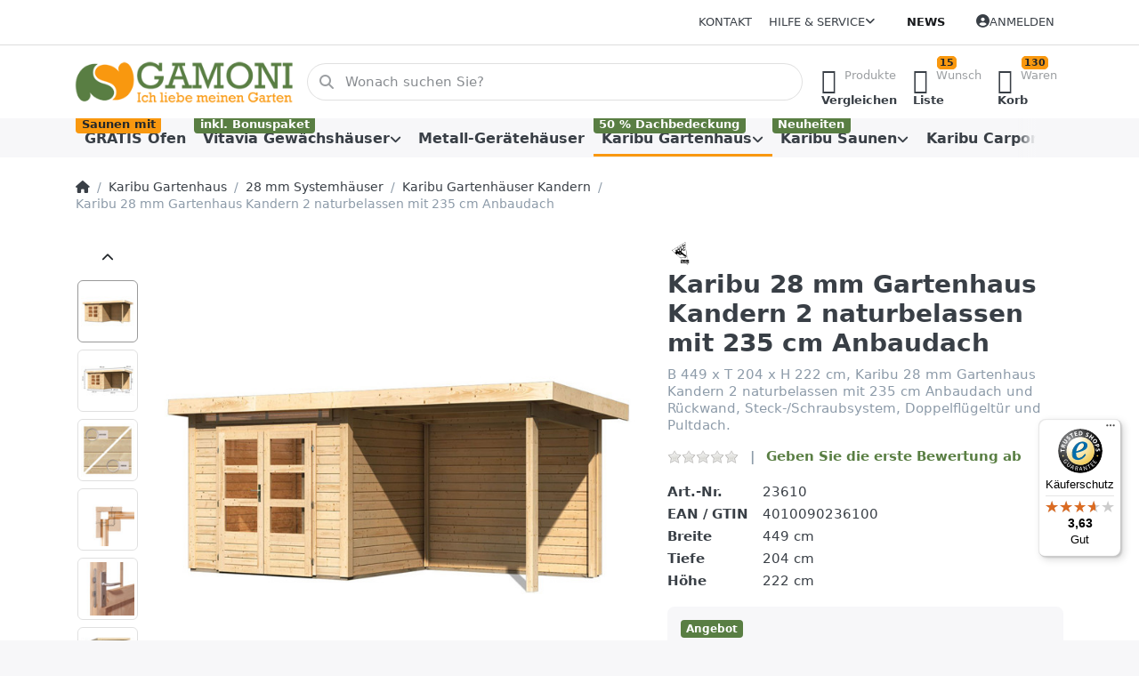

--- FILE ---
content_type: text/html; charset=utf-8
request_url: https://www.gamoni.de/karibu-28-mm-gartenhaus-kandern-2-naturbelassen-mit-235-cm-anbaudach/
body_size: 199613
content:
<!DOCTYPE html>
<html data-pnotify-firstpos1="0" lang="de" dir="ltr">
<head>
    <meta charset="utf-8" />
    <meta name="viewport" content="width=device-width, initial-scale=1.0" />
    <meta name="HandheldFriendly" content="true" />
    <meta name="description" content="Hier finden Sie eine große Auswahl an Gewächshäusern, Gewächshauszubehör, Gartenhäuser und viele weitere Gartenartikel für Ihren Nutzgarten." />
    <meta name="keywords" content="Vitavia Gewächshaus, Gewächshauszubehör, Gewächshaus kaufen, Gewächshaus, Treibhaus, Karibu Gartenhaus, Karibu Sauna, Karibu Carport" />
    <meta name="generator" content="Smartstore 6.2.0.0" />
    <meta property="sm:root" content="/" />
    <meta name='__rvt' content='CfDJ8GVeCVGXJMtKi9Fe1vCRP0R2TCgY3u__P_FazJ3GtoJ3c-AjjDsCXeJeHDtaxOHtcW8fX6_bCx8w92mHz5f3itRZ5vANEP1t1MiIzdFhP7c5Cq8KdxtXpG2qkMVBWM2VhEVsO7cN6WJTLIBHgQOKq0w' />

    <meta name='accept-language' content='de-DE'/><title itemprop="name">Gamoni.de Ich liebe meinen Garten!. Karibu 28 mm Gartenhaus Kandern 2 naturbelassen mit 235 cm Anbaudach</title>

    


    <script>
    try {
        if (typeof navigator === 'undefined') navigator = {};
        const html = document.documentElement;
        const classList = html.classList;
        if (/Edge\/\d+/.test(navigator.userAgent)) { classList.add('edge'); }
        else if ('mozMatchesSelector' in html) { classList.add('moz'); }
        else if (/iPad|iPhone|iPod/.test(navigator.userAgent) && !window.MSStream) { classList.add('ios'); }
        else if ('webkitMatchesSelector' in html) { classList.add('wkit'); }
        else if (/constructor/i.test(window.HTMLElement)) { classList.add('safari'); };
        classList.add((this.top === this.window ? 'not-' : '') + 'framed');
    } catch (e) { }
</script>
    

    
    
    <link as="font" rel="preload" href="/lib/fa6/webfonts/fa-solid-900.woff2" crossorigin />
    <link as="font" rel="preload" href="/lib/fa6/webfonts/fa-regular-400.woff2" crossorigin />
    
    
        <link rel="stylesheet" href="/lib/fa6/css/all.min.css" crossorigin />
    


    
        <link href="/bundle/css/site-common.css?v=r7oApy1-c6DpFjFNk27dk1bP0zg" rel="stylesheet" type="text/css" />
    
    <link href="/themes/flex/theme.css?v=YXhnxjdH9xY6LcogItX5rt9HUeE" rel="stylesheet" type="text/css" />


    
        <script src="/bundle/js/jquery.js?v=8_RozPc1R2yH47SeJ06zdSqIRgc"></script>
    <script data-origin="client-res">
	window.Res = {
"Common.Notification": "Benachrichtigung","Common.Close": "Schließen","Common.On": "An","Common.OK": "OK","Common.Cancel": "Abbrechen","Common.Off": "Aus","Common.Exit": "Beenden","Common.CtrlKey": "Strg","Common.ShiftKey": "Umschalt","Common.AltKey": "Alt","Common.DelKey": "Entf","Common.Done": "Erledigt","Common.Failed": "Fehlgeschlagen","Common.EnterKey": "Eingabe","Common.EscKey": "Esc","Common.DontAskAgain": "Nicht mehr fragen","Common.DontShowAgain": "Nicht mehr anzeigen","Common.MoveUp": "Nach oben","Common.MoveDown": "Nach unten","Common.CopyToClipboard": "In die Zwischenablage kopieren","Common.CopyToClipboard.Failed": "Kopieren ist fehlgeschlagen.","Common.CopyToClipboard.Succeeded": "Kopiert!","Products.Longdesc.More": "Mehr anzeigen","Products.Longdesc.Less": "Weniger anzeigen","Aria.Label.ShowPassword": "Passwort anzeigen","Aria.Label.HidePassword": "Passwort verbergen","Jquery.Validate.Email": "Bitte geben Sie eine gültige E-Mail-Adresse ein.","Jquery.Validate.Required": "Diese Angabe ist erforderlich.","Jquery.Validate.Remote": "Bitte korrigieren Sie dieses Feld.","Jquery.Validate.Url": "Bitte geben Sie eine gültige URL ein.","Jquery.Validate.Date": "Bitte geben Sie ein gültiges Datum ein.","Jquery.Validate.DateISO": "Bitte geben Sie ein gültiges Datum (nach ISO) ein.","Jquery.Validate.Number": "Bitte geben Sie eine gültige Nummer ein.","Jquery.Validate.Digits": "Bitte geben Sie nur Ziffern ein.","Jquery.Validate.Creditcard": "Bitte geben Sie eine gültige Kreditkartennummer ein.","Jquery.Validate.Equalto": "Wiederholen Sie bitte die Eingabe.","Jquery.Validate.Maxlength": "Bitte geben Sie nicht mehr als {0} Zeichen ein.","Jquery.Validate.Minlength": "Bitte geben Sie mindestens {0} Zeichen ein.","Jquery.Validate.Rangelength": "Die Länge der Eingabe darf minimal {0} und maximal {1} Zeichen lang sein.","jquery.Validate.Range": "Bitte geben Sie einen Wert zwischen {0} und {1} ein.","Jquery.Validate.Max": "Bitte geben Sie einen Wert kleiner oder gleich {0} ein.","Jquery.Validate.Min": "Bitte geben Sie einen Wert größer oder gleich {0} ein.","Admin.Common.AreYouSure": "Sind Sie sicher?","Admin.Common.AskToProceed": "Möchten Sie fortfahren?","FileUploader.Dropzone.Message": "Zum Hochladen Dateien hier ablegen oder klicken","FileUploader.Dropzone.DictDefaultMessage": "Dateien zum Hochladen hier ablegen","FileUploader.Dropzone.DictFallbackMessage": "Ihr Browser unterstützt keine Datei-Uploads per Drag\'n\'Drop.","FileUploader.Dropzone.DictFallbackText": "Bitte benutzen Sie das untenstehende Formular, um Ihre Dateien wie in längst vergangenen Zeiten hochzuladen.","FileUploader.Dropzone.DictFileTooBig": "Die Datei ist zu groß ({{filesize}}MB). Maximale Dateigröße: {{maxFilesize}}MB.","FileUploader.Dropzone.DictInvalidFileType": "Dateien dieses Typs können nicht hochgeladen werden.","FileUploader.Dropzone.DictResponseError": "Der Server gab die Antwort {{statusCode}} zurück.","FileUploader.Dropzone.DictCancelUpload": "Upload abbrechen","FileUploader.Dropzone.DictUploadCanceled": "Upload abgebrochen.","FileUploader.Dropzone.DictCancelUploadConfirmation": "Sind Sie sicher, dass Sie den Upload abbrechen wollen?","FileUploader.Dropzone.DictRemoveFile": "Datei entfernen","FileUploader.Dropzone.DictMaxFilesExceeded": "Sie können keine weiteren Dateien hochladen.","FileUploader.StatusWindow.Uploading.File": "Datei wird hochgeladen","FileUploader.StatusWindow.Uploading.Files": "Dateien werden hochgeladen","FileUploader.StatusWindow.Complete.File": "Upload abgeschlossen","FileUploader.StatusWindow.Complete.Files": "Uploads abgeschlossen","FileUploader.StatusWindow.Canceled.File": "Upload abgebrochen","FileUploader.StatusWindow.Canceled.Files": "Uploads abgebrochen",    };

    window.ClientId = "828ec611-b83c-4dd8-8bf9-b1b8fb56cff9";
</script>

    <link rel="canonical" href="https://www.gamoni.de/karibu-28-mm-gartenhaus-kandern-2-naturbelassen-mit-235-cm-anbaudach/" />
    <link as="image" rel="preload" href="//www.gamoni.de/media/3905/content/3905.png" />
    <script src="/Modules/Smartstore.Google.Analytics/js/google-analytics.utils.js"></script>
<!--Google code for Analytics tracking--><script async src='https://www.googletagmanager.com/gtag/js?id=GTM-MWTZWG8'></script><script>var gaProperty='GTM-MWTZWG8';var disableStr='ga-disable-'+gaProperty;if(document.cookie.indexOf(disableStr+'=true')>-1){window[disableStr]=true;}
function gaOptout(){document.cookie=disableStr+'=true; expires=Thu, 31 Dec 2099 23:59:59 UTC; path=/';window[disableStr]=true;alert("Das Tracking ist jetzt deaktiviert");}
window.dataLayer=window.dataLayer||[];function gtag(){window.dataLayer.push(arguments);}
gtag('js',new Date());gtag('config','GTM-MWTZWG8',{'anonymize_ip':true});gtag('consent','default',{'ad_storage':'granted','analytics_storage':'granted',});gtag('config','GA_MEASUREMENT_ID',{'user_id':'828ec611-b83c-4dd8-8bf9-b1b8fb56cff9'});let pdItem={entity_id:7180,item_id:'23610',item_name:'Karibu 28 mm Gartenhaus Kandern 2 naturbelassen mit 235 cm Anbaudach',currency:'EUR',discount:203.00,index:0,item_category:'Karibu Gartenhaus',item_category2:'28 mm Systemhäuser',item_category3:'Karibu Gartenhäuser Kandern',price:1826.99,item_brand:'KARIBU.',};let list={item_list_name:'product-detail',items:[pdItem]}
window.gaListDataStore.push(list);gtag('event','view_item',{currency:'EUR',value:1826.99,items:[pdItem]});</script>

<link rel="preconnect" href="https://www.trustedshops.de" />
<link rel="preconnect" href="https://widgets.trustedshops.com" />

<script async data-desktop-enable-custom="false" data-disable-mobile="false" data-disable-trustbadge="false" data-mobile-enable-custom="false" data-desktop-enable-fadeout="false" data-mobile-enable-fadeout="false" data-desktop-y-offset="40" data-mobile-y-offset="0" data-desktop-disable-reviews="false" data-mobile-disable-reviews="false" data-desktop-position="right" data-mobile-position="left" data-mobile-enable-topbar="false" data-color-scheme="light" charset="UTF-8" src="//widgets.trustedshops.com/js/X4716DB35E4248C2A784FF70A575AE9FC.js">
</script>

<script data-origin="vc-trust-badge">$(function(){var i=0;setTsBadgeZindex();function setTsBadgeZindex(){if(window.trustbadge){$("[id^=trustbadge]").attr('style','z-index: 99998 !important;position: fixed;');}
if(i++<4){_.delay(setTsBadgeZindex,1000);}}});</script>

<noscript>
    <a href="https://www.trustedshops.de/shop/certificate.php?shop_id=X4716DB35E4248C2A784FF70A575AE9FC">
        <img title="Klicken Sie auf das Gütesiegel, um die Gültigkeit zu prüfen!"
             alt="Klicken Sie auf das Gütesiegel, um die Gültigkeit zu prüfen!"
             src="/Modules/Smartstore.TrustedShops/images/TrustedShops-rgb-Siegel_100Hpx.png"
             style="position:fixed;bottom:0;right:0;" />
    </a>
</noscript><script data-origin='globalization'>document.addEventListener('DOMContentLoaded', function () { if (Smartstore.globalization) { Smartstore.globalization.culture = {"name":"de-DE","englishName":"German (Germany)","nativeName":"Deutsch (Deutschland)","isRTL":false,"language":"de","numberFormat":{",":".",".":",","pattern":[1],"decimals":3,"groupSizes":[3],"+":"+","-":"-","NaN":"NaN","negativeInfinity":"-∞","positiveInfinity":"∞","percent":{",":".",".":",","pattern":[0,0],"decimals":3,"groupSizes":[3],"symbol":"%"},"currency":{",":".",".":",","pattern":[8,3],"decimals":2,"groupSizes":[3],"symbol":"€"}},"dateTimeFormat":{"calendarName":"Gregorianischer Kalender","/":".",":":":","firstDay":1,"twoDigitYearMax":2049,"AM":["AM","am","AM"],"PM":["PM","pm","PM"],"days":{"names":["Sonntag","Montag","Dienstag","Mittwoch","Donnerstag","Freitag","Samstag"],"namesAbbr":["So","Mo","Di","Mi","Do","Fr","Sa"],"namesShort":["S","M","D","M","D","F","S"]},"months":{"names":["Januar","Februar","März","April","Mai","Juni","Juli","August","September","Oktober","November","Dezember",""],"namesAbbr":["Jan.","Feb.","März","Apr.","Mai","Juni","Juli","Aug.","Sept.","Okt.","Nov.","Dez.",""]},"patterns":{"d":"dd.MM.yyyy","D":"dddd, d. MMMM yyyy","t":"HH:mm","T":"HH:mm:ss","g":"dd.MM.yyyy HH:mm","G":"dd.MM.yyyy HH:mm:ss","f":"dddd, d. MMMM yyyy HH:mm:ss","F":"dddd, d. MMMM yyyy HH:mm:ss","M":"d. MMMM","Y":"MMMM yyyy","u":"yyyy'-'MM'-'dd HH':'mm':'ss'Z'"}}}; }; });</script><meta property='sm:pagedata' content='{"type":"category","id":"1616","menuItemId":1,"entityId":1616,"parentId":26}' />
    <meta property='og:site_name' content='Gamoni.de' />
    <meta property='og:site' content='https://www.gamoni.de/' />
    <meta property='og:url' content='https://www.gamoni.de/karibu-28-mm-gartenhaus-kandern-2-naturbelassen-mit-235-cm-anbaudach/' />
    <meta property='og:type' content='product' />
    <meta property='og:title' content='Karibu 28 mm Gartenhaus Kandern 2 naturbelassen mit 235 cm Anbaudach' />
    <meta property='twitter:card' content='summary' />
    <meta property='twitter:title' content='Karibu 28 mm Gartenhaus Kandern 2 naturbelassen mit 235 cm Anbaudach' />

        <meta property='og:description' content='B 449 x T 204 x H 222 cm, Karibu 28 mm Gartenhaus Kandern 2 naturbelassen mit 235 cm Anbaudach und Rückwand, Steck-/Schraubsystem, Doppelflügeltür und Pultdach.' />
        <meta property='twitter:description' content='B 449 x T 204 x H 222 cm, Karibu 28 mm Gartenhaus Kandern 2 naturbelassen mit 235 cm Anbaudach und Rückwand, Steck-/Schraubsystem, Doppelflügeltür und Pultdach.' />

        <meta property='og:image' content='https://www.gamoni.de/media/59301/catalog/23610_03.jpg' />
        <meta property='og:image:type' content='image/jpeg' />
        <meta property='twitter:image' content='https://www.gamoni.de/media/59301/catalog/23610_03.jpg' />
            <meta property='og:image:alt' content='Bild von Karibu 28 mm Gartenhaus Kandern 2 naturbelassen mit 235 cm Anbaudach' />
            <meta property='twitter:image:alt' content='Bild von Karibu 28 mm Gartenhaus Kandern 2 naturbelassen mit 235 cm Anbaudach' />
            <meta property='og:image:width' content='1024' />
            <meta property='og:image:height' content='1024' />


    
    


    <script src="/js/smartstore.globalization.adapter.js"></script>

    

    <link rel="shortcut icon" href='//www.gamoni.de/media/58891/content/favicon.ico?v=6.2' />

    <!-- png icons -->
        <link rel="icon" type="image/png" sizes="16x16" href="//www.gamoni.de/media/58892/content/fav.png?size=16" />
        <link rel="icon" type="image/png" sizes="32x32" href="//www.gamoni.de/media/58892/content/fav.png?size=32" />
        <link rel="icon" type="image/png" sizes="96x96" href="//www.gamoni.de/media/58892/content/fav.png?size=96" />
        <link rel="icon" type="image/png" sizes="196x196" href="//www.gamoni.de/media/58892/content/fav.png?size=196" />


    <!-- Apple touch icons -->
        <link rel="icon" type="image/png" sizes="57x57" href="//www.gamoni.de/media/58893/content/apple-touch-icon.png?size=57" />
        <link rel="icon" type="image/png" sizes="60x60" href="//www.gamoni.de/media/58893/content/apple-touch-icon.png?size=60" />
        <link rel="icon" type="image/png" sizes="72x72" href="//www.gamoni.de/media/58893/content/apple-touch-icon.png?size=72" />
        <link rel="icon" type="image/png" sizes="76x76" href="//www.gamoni.de/media/58893/content/apple-touch-icon.png?size=76" />
        <link rel="icon" type="image/png" sizes="114x114" href="//www.gamoni.de/media/58893/content/apple-touch-icon.png?size=114" />
        <link rel="icon" type="image/png" sizes="120x120" href="//www.gamoni.de/media/58893/content/apple-touch-icon.png?size=120" />
        <link rel="icon" type="image/png" sizes="144x144" href="//www.gamoni.de/media/58893/content/apple-touch-icon.png?size=144" />
        <link rel="icon" type="image/png" sizes="152x152" href="//www.gamoni.de/media/58893/content/apple-touch-icon.png?size=152" />
        <link rel="icon" type="image/png" sizes="180x180" href="//www.gamoni.de/media/58893/content/apple-touch-icon.png?size=180" />

    <!-- Microsoft tiles -->
    <meta name="msapplication-TileImage" content="//www.gamoni.de/media/58894/content/fav-1.png?size=144">
    <meta name="msapplication-config" content="/browserconfig.xml" />

</head>

<body class="lyt-cols-1" id="gamoni">
    
    

<a href="#content-center" id="skip-to-content" class="btn btn-primary btn-lg rounded-pill">
    Zum Hauptinhalt springen
</a>

<div id="page">
    <div class="canvas-blocker canvas-slidable"></div>

    <div class="page-main canvas-slidable">

        <header id="header">
            <div class="menubar-section d-none d-lg-block menubar-light">
                <div class="container menubar-container">
                    



<nav class="menubar navbar navbar-slide">

    <div class="menubar-group ml-0">
    </div>

    <div class="menubar-group ml-auto">
        

            <a class="menubar-link" href="/contactus/">Kontakt</a>

        


<div class="cms-menu cms-menu-dropdown" data-menu-name="helpandservice">
    <div class="dropdown">
        <a id="helpandservice-opener" data-toggle="dropdown" aria-haspopup="listbox" aria-expanded="false" href="#" rel="nofollow" class="menubar-link">
            <span>Hilfe &amp; Service</span>
            <i class="fal fa-angle-down menubar-caret"></i>
        </a>
        <div class="dropdown-menu" aria-labelledby="helpandservice-opener" role="listbox" aria-hidden="true">
                <a href="/newproducts/" role="option" class="dropdown-item menu-link">
                    <span>Neu eingetroffen</span>
                </a>
                <a href="/manufacturer/all/" role="option" class="dropdown-item menu-link">
                    <span>Alle Marken</span>
                </a>
                <a href="/recentlyviewedproducts/" role="option" class="dropdown-item menu-link">
                    <span>Zuletzt angesehen</span>
                </a>
                <a href="/compareproducts/" role="option" class="dropdown-item menu-link">
                    <span>Produktliste vergleichen</span>
                </a>
                        <div class="dropdown-divider"></div>
                <a href="/disclaimer/" role="option" class="dropdown-item menu-link">
                    <span>Widerrufsbelehrung</span>
                </a>
                <a href="/shippinginfo-2/" role="option" class="dropdown-item menu-link">
                    <span>Versand und Rücksendungen</span>
                </a>
                <a href="/conditionsofuse/" role="option" class="dropdown-item menu-link">
                    <span>Allgemeine Geschäftsbedingungen</span>
                </a>
        </div>
    </div>
</div>



    </div>

    <div class="menubar-group menubar-group--special">

        <a class='menubar-link' href='/news/'>News</a>
        
    </div>

    <div id="menubar-my-account" class="menubar-group">
        <div class="dropdown">
            <a class="menubar-link" aria-haspopup="true" aria-expanded="false" href="/login/?returnUrl=%2Fkaribu-28-mm-gartenhaus-kandern-2-naturbelassen-mit-235-cm-anbaudach%2F" rel="nofollow">
                <i class="fal fa-user-circle menubar-icon"></i>

                    <span>Anmelden</span>
            </a>

        </div>
        
    </div>

    

</nav>


                </div>
            </div>
            <div class="shopbar-section shopbar-light">
                <div class="container shopbar-container">
                    
<div class="shopbar">
    <div class="shopbar-col-group shopbar-col-group-brand">
        <div class="shopbar-col shop-logo">
            
<a class="brand" href="/">
        
        <img src='//www.gamoni.de/media/3905/content/3905.png' alt="Gamoni.de" title="Gamoni.de" class="img-fluid" width="300" height="60" />
</a>

        </div>
        <div class="shopbar-col shopbar-search">
            
                


<form action="/search/" class="instasearch-form has-icon" method="get" role="search">
    <span id="instasearch-desc-search-search" class="sr-only">
        Geben Sie einen Suchbegriff ein. Während Sie tippen, erscheinen automatisch erste Ergebnisse. Drücken Sie die Eingabetaste, um alle Ergebnisse aufzurufen.
    </span>
    <input type="search" class="instasearch-term form-control text-truncate" name="q" placeholder="Wonach suchen Sie?" aria-label="Wonach suchen Sie?" aria-describedby="instasearch-desc-search-search" data-instasearch="true" data-minlength="3" data-showthumbs="false" data-url="/instantsearch/" data-origin="Search/Search" autocomplete="off" />

    <div class="instasearch-addon d-flex align-items-center justify-content-center">
        <button type="button" class="instasearch-clear input-clear" aria-label="Suchbegriff löschen">
            <i class="fa fa-xmark"></i>
        </button>
    </div>
    <span class="input-group-icon instasearch-icon">
        <button type="submit" class="instasearch-submit input-clear bg-transparent" tabindex="-1" aria-hidden="true">
            <i class="fa fa-magnifying-glass"></i>
        </button>
    </span>
    <div class="instasearch-drop">
        <div class="instasearch-drop-body clearfix"></div>
    </div>

    
</form>
            
        </div>
    </div>

    <div class="shopbar-col-group shopbar-col-group-tools">
        

<div class="shopbar-col shopbar-tools" data-summary-href="/shoppingcart/cartsummary/?cart=True&amp;wishlist=True&amp;compare=True" style="--sb-tool-padding-x: 0.25rem">

    <div class="shopbar-tool d-lg-none" id="shopbar-menu">
        <a id="offcanvas-menu-opener" class="shopbar-button" href="#" data-placement="start" data-target="#offcanvas-menu" aria-controls="offcanvas-menu" aria-expanded="false" data-autohide="true" data-disablescrolling="true" data-fullscreen="false" data-toggle="offcanvas">
            <span class="shopbar-button-icon" aria-hidden="true">
                <i class="icm icm-menu"></i>
            </span>
            <span class="shopbar-button-label-sm">
                Menü
            </span>
        </a>
    </div>

    

    <div class="shopbar-tool d-lg-none" id="shopbar-user">
        <a class="shopbar-button" href="/login/">
            <span class="shopbar-button-icon" aria-hidden="true">
                <i class="icm icm-user"></i>
            </span>
            <span class="shopbar-button-label-sm">
                Anmelden
            </span>
        </a>
    </div>

    <div class="shopbar-tool" id="shopbar-compare" data-target="#compare-tab">
        <a data-summary-href="/shoppingcart/cartsummary/?compare=True" aria-controls="offcanvas-cart" aria-expanded="false" class="shopbar-button navbar-toggler" data-autohide="true" data-disablescrolling="true" data-fullscreen="false" data-placement="end" data-target="#offcanvas-cart" data-toggle="offcanvas" href="/compareproducts/">
            <span class="shopbar-button-icon" aria-hidden="true">
                <i class="icm icm-repeat"></i>
                <span class='badge badge-pill badge-counter badge-counter-ring label-cart-amount badge-warning' data-bind-to="CompareItemsCount" style="display: none">
                    0
                </span>
            </span>
            <span class="shopbar-button-label" aria-label="Vergleichen">
                <span>Produkte</span><br />
                <strong>Vergleichen</strong>
            </span>
            <span class="shopbar-button-label-sm">
                Vergleichen
            </span>
        </a>
    </div>

    <div class="shopbar-tool" id="shopbar-wishlist" data-target="#wishlist-tab">
        <a data-summary-href="/shoppingcart/cartsummary/?wishlist=True" aria-controls="offcanvas-cart" aria-expanded="false" class="shopbar-button navbar-toggler" data-autohide="true" data-disablescrolling="true" data-fullscreen="false" data-placement="end" data-target="#offcanvas-cart" data-toggle="offcanvas" href="/wishlist/">
            <span class="shopbar-button-icon" aria-hidden="true">
                <i class="icm icm-heart"></i>
                <span class='badge badge-pill badge-counter badge-counter-ring label-cart-amount badge-warning' data-bind-to="WishlistItemsCount" style="display: none">
                    0
                </span>
            </span>
            <span class="shopbar-button-label" aria-label="Wunschliste">
                <span>Wunsch</span><br />
                <strong>Liste</strong>
            </span>
            <span class="shopbar-button-label-sm">
                Wunschliste
            </span>
        </a>
    </div>

    <div class="shopbar-tool" id="shopbar-cart" data-target="#cart-tab">
        <a data-summary-href="/shoppingcart/cartsummary/?cart=True" aria-controls="offcanvas-cart" aria-expanded="false" class="shopbar-button navbar-toggler" data-autohide="true" data-disablescrolling="true" data-fullscreen="false" data-placement="end" data-target="#offcanvas-cart" data-toggle="offcanvas" href="/cart/">
            <span class="shopbar-button-icon" aria-hidden="true">
                <i class="icm icm-bag"></i>
                <span class='badge badge-pill badge-counter badge-counter-ring label-cart-amount badge-warning' data-bind-to="CartItemsCount" style="display: none">
                    0
                </span>
            </span>
            <span class="shopbar-button-label" aria-label="Warenkorb">
                <span>Waren</span><br />
                <strong>Korb</strong>
            </span>
            <span class="shopbar-button-label-sm">
                Warenkorb
            </span>
        </a>
    </div>

    
</div>




    </div>
</div>
                </div>
            </div>
            <div class="megamenu-section d-none d-lg-block">
                <nav class="navbar navbar-light" aria-label="Hauptnavigation">
                    <div class="container megamenu-container">
                        



<div class="mainmenu megamenu megamenu-blend--next">
    



<div class="cms-menu cms-menu-navbar" data-menu-name="main">
    <div class="megamenu-nav megamenu-nav--prev alpha">
        <a href="#" class="megamenu-nav-btn btn btn-clear-dark btn-icon btn-sm" tabindex="-1" aria-hidden="true">
            <i class="far fa-chevron-left megamenu-nav-btn-icon"></i>
        </a>
    </div>

    <ul class="navbar-nav nav flex-row flex-nowrap" id="menu-main" role="menubar">

            <li id="main-nav-item-421300" data-id="421300" role="none" class="nav-item">
                <a id="main-nav-item-link-421300" href="/gratis-ofen/" class="nav-link menu-link" role="menuitem" tabindex="0">
                    <span>GRATIS Ofen</span>
                </a>
                    <span class="badge badge-warning">
                        Saunen mit 
                    </span>
            </li>
            <li id="main-nav-item-421301" data-id="421301" role="none" class="nav-item dropdown-submenu">
                <a id="main-nav-item-link-421301" href="/vitavia-gewaechshaeuser-2/" aria-controls="dropdown-menu-421301" aria-expanded="false" aria-haspopup="menu" class="nav-link menu-link dropdown-toggle" data-target="#dropdown-menu-421301" role="menuitem" tabindex="-1">
                    <span>Vitavia Gewächshäuser</span>
                </a>
                    <span class="badge badge-success">
                        inkl. Bonuspaket
                    </span>
            </li>
            <li id="main-nav-item-421342" data-id="421342" role="none" class="nav-item">
                <a id="main-nav-item-link-421342" href="/metall-geraetehaeuser-2/" class="nav-link menu-link" role="menuitem" tabindex="-1">
                    <span>Metall-Gerätehäuser</span>
                </a>
            </li>
            <li id="main-nav-item-421343" data-id="421343" role="none" class="nav-item dropdown-submenu expanded">
                <a id="main-nav-item-link-421343" href="/karibu-gartenhaus/" aria-controls="dropdown-menu-421343" aria-expanded="false" aria-haspopup="menu" class="nav-link menu-link dropdown-toggle" data-target="#dropdown-menu-421343" role="menuitem" tabindex="-1">
                    <span>Karibu Gartenhaus</span>
                </a>
                    <span class="badge badge-success">
                        50 % Dachbedeckung
                    </span>
            </li>
            <li id="main-nav-item-421397" data-id="421397" role="none" class="nav-item dropdown-submenu">
                <a id="main-nav-item-link-421397" href="/karibu-saunen/" aria-controls="dropdown-menu-421397" aria-expanded="false" aria-haspopup="menu" class="nav-link menu-link dropdown-toggle" data-target="#dropdown-menu-421397" role="menuitem" tabindex="-1">
                    <span>Karibu Saunen</span>
                </a>
                    <span class="badge badge-success">
                        Neuheiten
                    </span>
            </li>
            <li id="main-nav-item-421414" data-id="421414" role="none" class="nav-item dropdown-submenu">
                <a id="main-nav-item-link-421414" href="/carports/" aria-controls="dropdown-menu-421414" aria-expanded="false" aria-haspopup="menu" class="nav-link menu-link dropdown-toggle" data-target="#dropdown-menu-421414" role="menuitem" tabindex="-1">
                    <span>Karibu Carports</span>
                </a>
            </li>
            <li id="main-nav-item-421418" data-id="421418" role="none" class="nav-item dropdown-submenu">
                <a id="main-nav-item-link-421418" href="/karibu-spielsysteme/" aria-controls="dropdown-menu-421418" aria-expanded="false" aria-haspopup="menu" class="nav-link menu-link dropdown-toggle" data-target="#dropdown-menu-421418" role="menuitem" tabindex="-1">
                    <span>Karibu Spielsysteme</span>
                </a>
            </li>
            <li id="main-nav-item-421425" data-id="421425" role="none" class="nav-item">
                <a id="main-nav-item-link-421425" href="/fundgrube/" class="nav-link menu-link" role="menuitem" tabindex="-1">
                    <span>Fundgrube</span>
                </a>
            </li>

        
    </ul>

    <div class="megamenu-nav megamenu-nav--next omega">
        <a href="#" class="megamenu-nav-btn btn btn-clear-dark btn-icon btn-sm" tabindex="-1" aria-hidden="true">
            <i class="far fa-chevron-right megamenu-nav-btn-icon"></i>
        </a>
    </div>
</div>
</div>

<div class="megamenu-dropdown-container container" style="--mm-drop-min-height: 370px">
        <div id="dropdown-menu-421300"
             data-id="421300"
             data-entity-id="1780"
             data-entity-name="Category"
             data-display-rotator="false"
             role="menu"
             aria-labelledby="main-nav-item-link-421300"
             aria-hidden="true">

            <div class="dropdown-menu megamenu-dropdown">
                

                <div class="row megamenu-dropdown-row">


                </div>

                

                

            </div>

        </div>
        <div id="dropdown-menu-421301"
             data-id="421301"
             data-entity-id="1505"
             data-entity-name="Category"
             data-display-rotator="true"
             role="menu"
             aria-labelledby="main-nav-item-link-421301"
             aria-hidden="true">

            <div class="dropdown-menu megamenu-dropdown">
                

                <div class="row megamenu-dropdown-row">
                        <div class="col-md-3 col-sm-6 text-md-center megamenu-col overflow-hidden megamenu-cat-img">
                            <img src="//www.gamoni.de/media/33398/catalog/vitavia-gewachshauser-1.jpg?size=512" alt="Vitavia Gewächshäuser" loading="lazy" class="img-fluid xp-2" />
                            <div class="megamenu-cat-img-text" role="note">
                                <div style="text-align: center; "> <span style="font-family: Impact; font-size: 18px; color: rgb(107, 165, 74);">Wir feiern ein
		Jubiläum!</span></div>
<p style="text-align: center;">Über 20 Jahre verkaufen wir schon erfolgreich Vitavia Gewächshäuser in unserem Onlineshop Gamoni.de. Deshalb
	erhalten bei Kauf des Gewächshauses ein Bonuspaket gratis dazu.</p>
<p style=""></p>
<div style="">
	<div style="text-align: center; ">Das Paket besteht aus:&nbsp;</div>
	<div style="text-align: center;"><span style="color: rgb(107, 165, 74);"><br></span></div>
</div>
<div style="text-align: center;"><span style="font-size: 18px; font-family: Impact; color: rgb(107, 165, 74);">1 Dachlüfter Sesam
		Spiro</span></div>
<div style="text-align: center;"><span style="font-size: 18px; font-family: Impact; color: rgb(107, 165, 74);">1 Min-Max Thermometer</span>
</div>
<div style="text-align: center;"><span style="font-size: 18px; font-family: Impact; color: rgb(107, 165, 74);">3er Set Erdsiebe</span></div>
<p style=""> </p>
<div style="text-align: center;"><span
		style="font-family: -apple-system, BlinkMacSystemFont, &quot;Segoe UI&quot;, Roboto, &quot;Helvetica Neue&quot;, Arial, sans-serif, &quot;Apple Color Emoji&quot;, &quot;Segoe UI Emoji&quot;, &quot;Segoe UI Symbol&quot;, &quot;Noto Color Emoji&quot;; font-size: 0.875rem;">Dieses
		Bonuspaket wird automatisch mit in den Warenkorb gelegt wenn Sie ein Gewächshaus in den Warenkorb legen. (Ab 699,00 Euro)</span><br>
</div>
<p></p>
                            </div>
                        </div>

                        <div class="col-md-3 col-sm-6 megamenu-col">
                                <div class="megamenu-dropdown-item">
                                        <a href="/vitavia-gewaechshaus-dione/" id="dropdown-heading-421302" data-id="421302" class="megamenu-dropdown-heading" role="menuitem" tabindex="-1">
                                            <span>Vitavia Gewächshaus Dione</span>
                                        </a>

                                </div>
                                <div class="megamenu-dropdown-item">
                                        <a href="/vitavia-gewaechshaus-freya/" id="dropdown-heading-421303" data-id="421303" class="megamenu-dropdown-heading" role="menuitem" tabindex="-1">
                                            <span>Vitavia Gewächshaus Freya</span>
                                        </a>

                                </div>
                                <div class="megamenu-dropdown-item">
                                        <a href="/vitavia-gewaechshaus-venus-3/" id="dropdown-heading-421304" data-id="421304" class="megamenu-dropdown-heading" role="menuitem" tabindex="-1">
                                            <span>Vitavia Gewächshaus Venus</span>
                                        </a>

                                </div>
                                <div class="megamenu-dropdown-item">
                                        <a href="/vitavia-gewaechshaus-apollo-2/" id="dropdown-heading-421305" data-id="421305" class="megamenu-dropdown-heading" role="menuitem" tabindex="-1">
                                            <span>Vitavia Gewächshaus Apollo</span>
                                        </a>

                                </div>
                                <div class="megamenu-dropdown-item">
                                        <a href="/vitavia-gewaechshaus-eris-2/" id="dropdown-heading-421306" data-id="421306" class="megamenu-dropdown-heading" role="menuitem" tabindex="-1">
                                            <span>Vitavia Gewächshaus Eris</span>
                                        </a>

                                </div>
                                <div class="megamenu-dropdown-item">
                                        <a href="/vitavia-gewaechshaus-calypso-3/" id="dropdown-heading-421307" data-id="421307" class="megamenu-dropdown-heading" role="menuitem" tabindex="-1">
                                            <span>Vitavia Gewächshaus Calypso</span>
                                        </a>

                                </div>
                                <div class="megamenu-dropdown-item">
                                        <a href="/vitavia-gewaechshaus-merkur-3/" id="dropdown-heading-421308" data-id="421308" class="megamenu-dropdown-heading" role="menuitem" tabindex="-1">
                                            <span>Vitavia Gewächshaus Merkur</span>
                                        </a>

                                </div>
                                <div class="megamenu-dropdown-item">
                                        <a href="/vitavia-gewaechshaus-mars-3/" id="dropdown-heading-421309" data-id="421309" class="megamenu-dropdown-heading" role="menuitem" tabindex="-1">
                                            <span>Vitavia Gewächshaus Mars</span>
                                        </a>

                                </div>
                                <div class="megamenu-dropdown-item">
                                        <a href="/vitavia-gewaechshaus-uranus-3/" id="dropdown-heading-421310" data-id="421310" class="megamenu-dropdown-heading" role="menuitem" tabindex="-1">
                                            <span>Vitavia Gewächshaus Uranus</span>
                                        </a>

                                </div>
                                <div class="megamenu-dropdown-item">
                                        <a href="/vitavia-gewaechshaus-domus-2/" id="dropdown-heading-421311" data-id="421311" class="megamenu-dropdown-heading" role="menuitem" tabindex="-1">
                                            <span>Vitavia Gewächshaus Domus</span>
                                        </a>

                                </div>
                                <div class="megamenu-dropdown-item">
                                        <a href="/vitavia-gewaechshaus-zeus-2/" id="dropdown-heading-421312" data-id="421312" class="megamenu-dropdown-heading" role="menuitem" tabindex="-1">
                                            <span>Vitavia Gewächshaus Zeus</span>
                                        </a>

                                </div>
                                <div class="megamenu-dropdown-item">
                                        <a href="/vitavia-gewaechshaus-helena/" id="dropdown-heading-421313" data-id="421313" class="megamenu-dropdown-heading" role="menuitem" tabindex="-1">
                                            <span>Vitavia Gewächshaus Helena</span>
                                        </a>

                                </div>
                                <div class="megamenu-dropdown-item">
                                        <a href="/vitavia-gewaechshaus-eos/" id="dropdown-heading-421314" data-id="421314" class="megamenu-dropdown-heading" role="menuitem" tabindex="-1">
                                            <span>Vitavia Gewächshaus Eos</span>
                                        </a>

                                </div>
                                <div class="megamenu-dropdown-item">
                                        <a href="/vitavia-gewaechshaus-aura/" id="dropdown-heading-421315" data-id="421315" class="megamenu-dropdown-heading" role="menuitem" tabindex="-1">
                                            <span>Vitavia Gewächshaus Aura</span>
                                        </a>

                                </div>
                                <div class="megamenu-dropdown-item">
                                        <a href="/vitavia-gewaechshaus-styx/" id="dropdown-heading-421316" data-id="421316" class="megamenu-dropdown-heading" role="menuitem" tabindex="-1">
                                            <span>Vitavia Gewächshaus Styx</span>
                                        </a>

                                </div>
                                <div class="megamenu-dropdown-item">
                                        <a href="/vitavia-gewaechshaus-osiris/" id="dropdown-heading-421317" data-id="421317" class="megamenu-dropdown-heading" role="menuitem" tabindex="-1">
                                            <span>Vitavia Gewächshaus Osiris</span>
                                        </a>

                                </div>
                                <div class="megamenu-dropdown-item">
                                        <a href="/vitavia-gewaechshaus-sirona/" id="dropdown-heading-421318" data-id="421318" class="megamenu-dropdown-heading" role="menuitem" tabindex="-1">
                                            <span>Vitavia Gewächshaus Orangerie</span>
                                        </a>

                                </div>
                                <div class="megamenu-dropdown-item">
                                        <a href="/vitavia-gewaechshaus-orion-2/" id="dropdown-heading-421319" data-id="421319" class="megamenu-dropdown-heading" role="menuitem" tabindex="-1">
                                            <span>Vitavia Gewächshaus Orion</span>
                                        </a>

                                </div>
                                <div class="megamenu-dropdown-item">
                                        <a href="/vitavia-gewaechshaus-minos-2/" id="dropdown-heading-421320" data-id="421320" class="megamenu-dropdown-heading" role="menuitem" tabindex="-1">
                                            <span>Vitavia Gewächshaus Minos</span>
                                        </a>

                                </div>
                                <div class="megamenu-dropdown-item">
                                        <a href="/vitavia-gewaechshaus-stad-2/" id="dropdown-heading-421321" data-id="421321" class="megamenu-dropdown-heading" role="menuitem" tabindex="-1">
                                            <span>Vitavia Gewächshaus Stad</span>
                                        </a>

                                </div>
                                <div class="megamenu-dropdown-item">
                                        <a href="/vitavia-gewaechshaus-cassandra/" id="dropdown-heading-421322" data-id="421322" class="megamenu-dropdown-heading" role="menuitem" tabindex="-1">
                                            <span>Vitavia Gewächshaus Cassandra</span>
                                        </a>

                                </div>
                                <div class="megamenu-dropdown-item">
                                        <a href="/vitavia-gewaechshaus-juno-4500/" id="dropdown-heading-421323" data-id="421323" class="megamenu-dropdown-heading" role="menuitem" tabindex="-1">
                                            <span>Vitavia Gewächshaus Juno 4500</span>
                                        </a>

                                </div>
                                <div class="megamenu-dropdown-item">
                                        <a href="/vitavia-gewaechshaus-juno-9000/" id="dropdown-heading-421324" data-id="421324" class="megamenu-dropdown-heading" role="menuitem" tabindex="-1">
                                            <span>Vitavia Gewächshaus Juno 9000</span>
                                        </a>

                                </div>
                                <div class="megamenu-dropdown-item">
                                        <a href="/vitavia-hochfruehbeet-paris/" id="dropdown-heading-421325" data-id="421325" class="megamenu-dropdown-heading" role="menuitem" tabindex="-1">
                                            <span>Vitavia Hochfrühbeet PARIS</span>
                                        </a>

                                </div>
                                <div class="megamenu-dropdown-item">
                                        <a href="/gewachshaus-fruhbeete/" id="dropdown-heading-421326" data-id="421326" class="megamenu-dropdown-heading" role="menuitem" tabindex="-1">
                                            <span>Vitavia Frühbeete GAIA</span>
                                        </a>

                                </div>
                        </div>
                        <div class="col-md-3 col-sm-6 megamenu-col">
                                <div class="megamenu-dropdown-item">
                                        <a href="/vitavia-hochbeete/" id="dropdown-heading-421327" data-id="421327" class="megamenu-dropdown-heading" role="menuitem" tabindex="-1">
                                            <span>Vitavia Hochbeete TERRA</span>
                                        </a>

                                </div>
                                <div class="megamenu-dropdown-item">
                                        <a href="/vitavia-hochbeete-meta/" id="dropdown-heading-421328" data-id="421328" class="megamenu-dropdown-heading" role="menuitem" tabindex="-1">
                                            <span>Vitavia Hochbeete META </span>
                                        </a>

                                </div>
                                <div class="megamenu-dropdown-item">
                                        <a href="/kaminholzlagerung/" id="dropdown-heading-421329" data-id="421329" class="megamenu-dropdown-heading" role="menuitem" tabindex="-1">
                                            <span>Vitavia Kaminholzlagerung</span>
                                        </a>

                                </div>
                                <div class="megamenu-dropdown-item">
                                        <a href="/pflanzenzelte-und-folienhaeuser/" id="dropdown-heading-421330" data-id="421330" class="megamenu-dropdown-heading" role="menuitem" tabindex="-1">
                                            <span>Pflanzenzelte und Folienhäuser</span>
                                        </a>

                                </div>
                                <div class="megamenu-dropdown-item">
                                        <a href="/gewaechshausheizung/" id="dropdown-heading-421331" data-id="421331" class="megamenu-dropdown-heading" role="menuitem" tabindex="-1">
                                            <span>Gewächshaus Heizung</span>
                                        </a>

                                </div>
                                <div class="megamenu-dropdown-item">
                                        <a href="/gewaechshaustische/" id="dropdown-heading-421332" data-id="421332" class="megamenu-dropdown-heading" role="menuitem" tabindex="-1">
                                            <span>Gewächshaus Tische</span>
                                        </a>

                                </div>
                                <div class="megamenu-dropdown-item">
                                        <a href="/gewaechshausregale/" id="dropdown-heading-421333" data-id="421333" class="megamenu-dropdown-heading" role="menuitem" tabindex="-1">
                                            <span>Gewächshaus Regale</span>
                                        </a>

                                </div>
                                <div class="megamenu-dropdown-item">
                                        <a href="/gewachshaus-schattierung/" id="dropdown-heading-421334" data-id="421334" class="megamenu-dropdown-heading" role="menuitem" tabindex="-1">
                                            <span>Gewächshaus Schattierung</span>
                                        </a>

                                </div>
                                <div class="megamenu-dropdown-item">
                                        <a href="/gewachshaus-kleinteile/" id="dropdown-heading-421335" data-id="421335" class="megamenu-dropdown-heading" role="menuitem" tabindex="-1">
                                            <span>Gewächshaus Kleinteile</span>
                                        </a>

                                </div>
                                <div class="megamenu-dropdown-item">
                                        <a href="/gewaechshausbelueftung/" id="dropdown-heading-421336" data-id="421336" class="megamenu-dropdown-heading" role="menuitem" tabindex="-1">
                                            <span>Gewächshaus Belüftung</span>
                                        </a>

                                </div>
                                <div class="megamenu-dropdown-item">
                                        <a href="/gewachshaus-beleuchtung/" id="dropdown-heading-421337" data-id="421337" class="megamenu-dropdown-heading" role="menuitem" tabindex="-1">
                                            <span>Gewächshaus Beleuchtung</span>
                                        </a>

                                </div>
                                <div class="megamenu-dropdown-item">
                                        <a href="/gewachshaus-bewasserung/" id="dropdown-heading-421338" data-id="421338" class="megamenu-dropdown-heading" role="menuitem" tabindex="-1">
                                            <span>Gewächshaus Bewässerung</span>
                                        </a>

                                </div>
                                <div class="megamenu-dropdown-item">
                                        <a href="/gewaechshaus-windsicherungen/" id="dropdown-heading-421339" data-id="421339" class="megamenu-dropdown-heading" role="menuitem" tabindex="-1">
                                            <span>Gewächshaus Windsicherungen</span>
                                        </a>

                                </div>
                                <div class="megamenu-dropdown-item">
                                        <a href="/vitavia-hkp-ersatzscheiben/" id="dropdown-heading-421340" data-id="421340" class="megamenu-dropdown-heading" role="menuitem" tabindex="-1">
                                            <span>Vitavia HKP Ersatzscheiben</span>
                                        </a>

                                </div>
                                <div class="megamenu-dropdown-item">
                                        <a href="/gewaechshaus-fundamente/" id="dropdown-heading-421341" data-id="421341" class="megamenu-dropdown-heading" role="menuitem" tabindex="-1">
                                            <span>Gewächshaus Fundamente</span>
                                        </a>

                                </div>
                        </div>

                        <div class="col-md-3 col-sm-6 megamenu-col overflow-hidden">
                            <div class="rotator-container mx-1 rotator-421301">
                                <div class="rotator-heading text-center">
                                    <h4>Angebote</h4>
                                </div>
                                <div class="rotator-content">
                                    <div class="placeholder"></div>
                                </div>
                            </div>
                        </div>
                </div>

                <div class="megamenu-picture-container d-none d-lg-block" style="bottom: 0; right: 0; transform: translate(0px, 53px);">
                        <img src="//www.gamoni.de/media/51224/megamenu/51224.jpg" style="" border="0" alt="Vitavia Gewächshäuser" loading="lazy" aria-hidden="true" />
                </div>

                

            </div>

        </div>
        <div id="dropdown-menu-421342"
             data-id="421342"
             data-entity-id="1681"
             data-entity-name="Category"
             data-display-rotator="false"
             role="menu"
             aria-labelledby="main-nav-item-link-421342"
             aria-hidden="true">

            <div class="dropdown-menu megamenu-dropdown">
                

                <div class="row megamenu-dropdown-row">
                        <div class="col-md-3 col-sm-6 text-md-center megamenu-col overflow-hidden megamenu-cat-img">
                            <img src="//www.gamoni.de/media/51028/catalog/metall-geratehauser-2.jpg?size=512" alt="Metall-Gerätehäuser" loading="lazy" class="img-fluid xp-2" />
                            
                        </div>


                </div>

                

                

            </div>

        </div>
        <div id="dropdown-menu-421343"
             data-id="421343"
             data-entity-id="60"
             data-entity-name="Category"
             data-display-rotator="true"
             role="menu"
             aria-labelledby="main-nav-item-link-421343"
             aria-hidden="true">

            <div class="dropdown-menu megamenu-dropdown">
                

                <div class="row megamenu-dropdown-row">
                        <div class="col-md-3 col-sm-6 text-md-center megamenu-col overflow-hidden megamenu-cat-img">
                            <img src="//www.gamoni.de/media/58477/catalog/GH40-Radeburg_5-K1-33126_1024.jpg?size=512" alt="Karibu Gartenhaus" loading="lazy" class="img-fluid xp-2" />
                            <div class="megamenu-cat-img-text" role="note">
                                Karibu Gartenhäuser, Pavillons, Lauben, Blockbohlenhäuser, Carports und andere Holzprodukte basieren auf dem natürlichen Rohstoff Holz. Aus der Faszination der Eigenschaften des Werkstoffes Holz entwickelt Karibu mit dem Know How aus mehr als 100 Jahren Erfahrung in der Holzverarbeitung ständig neue, unseren Lebensgewohnheiten angepasste Holzprodukte zum Wohlfühlen.
                            </div>
                        </div>

                        <div class="col-md-3 col-sm-6 megamenu-col">
                                <div class="megamenu-dropdown-item">
                                        <a href="/gartenhaus-angebote/" id="dropdown-heading-421344" data-id="421344" class="megamenu-dropdown-heading" role="menuitem" tabindex="-1">
                                            <span>Gartenhaus Angebote</span>
                                                <label class="badge badge-primary">Sonderangebote mit bis zu 27 % Rabatt</label>
                                        </a>

                                </div>
                                <div class="megamenu-dropdown-item">
                                        <a href="/14-mm-systemhauser/" id="dropdown-heading-421345" data-id="421345" class="megamenu-dropdown-heading" role="menuitem" tabindex="-1">
                                            <span>14 mm Systemhäuser</span>
                                        </a>

        <div class="megamenu-subitems block">
                <span class="megamenu-subitem-wrap">
                    <a href="/geraetehaus-dana/" id="megamenu-subitem-421346" data-id="421346" class="megamenu-subitem focus-inset text-truncate" role="menuitem" tabindex="-1"><span>Gerätehaus Dana</span></a>
                </span>
                <span class="megamenu-subitem-wrap">
                    <a href="/geraetehaeuser-dahme-dalin/" id="megamenu-subitem-421347" data-id="421347" class="megamenu-subitem focus-inset text-truncate" role="menuitem" tabindex="-1"><span>Gerätehäuser Dahme, Dalin</span></a>
                </span>
                <span class="megamenu-subitem-wrap">
                    <a href="/geraetehaeuser-merseburg/" id="megamenu-subitem-421348" data-id="421348" class="megamenu-subitem focus-inset text-truncate" role="menuitem" tabindex="-1"><span>Gerätehäuser Merseburg</span></a>
                </span>

        </div>
                                </div>
                                <div class="megamenu-dropdown-item">
                                        <a href="/19-mm-systemhauser/" id="dropdown-heading-421349" data-id="421349" class="megamenu-dropdown-heading" role="menuitem" tabindex="-1">
                                            <span>19 mm Systemhäuser</span>
                                        </a>

        <div class="megamenu-subitems block">
                <span class="megamenu-subitem-wrap">
                    <a href="/karibu-gartenhaeuser-qubic/" id="megamenu-subitem-421350" data-id="421350" class="megamenu-subitem focus-inset text-truncate" role="menuitem" tabindex="-1"><span>Karibu Gartenhäuser Qubic</span></a>
                </span>
                <span class="megamenu-subitem-wrap">
                    <a href="/karibu-hybrid-gartenhaeuser-jupiter/" id="megamenu-subitem-421351" data-id="421351" class="megamenu-subitem focus-inset text-truncate" role="menuitem" tabindex="-1"><span>Hybrid Gartenhäuser Jupiter</span></a>
                </span>
                <span class="megamenu-subitem-wrap">
                    <a href="/karibu-geraetehaeuser-gluecksburg/" id="megamenu-subitem-421352" data-id="421352" class="megamenu-subitem focus-inset text-truncate" role="menuitem" tabindex="-1"><span>Karibu Gerätehäuser Glücksburg</span></a>
                </span>
                <span class="megamenu-subitem-wrap">
                    <a href="/karibu-gartenhaeuser-wandlitz-bomlitz/" id="megamenu-subitem-421353" data-id="421353" class="megamenu-subitem focus-inset text-truncate" role="menuitem" tabindex="-1"><span>Karibu Anlehn Gartenhäuser</span></a>
                </span>
                <span class="megamenu-subitem-wrap">
                    <a href="/karibu-gartenhaeuser-malta/" id="megamenu-subitem-421354" data-id="421354" class="megamenu-subitem focus-inset text-truncate" role="menuitem" tabindex="-1"><span>Karibu Gartenhäuser Lahar</span></a>
                </span>
                <span class="megamenu-subitem-wrap">
                    <a href="/karibu-gartenhaeuser-askola/" id="megamenu-subitem-421355" data-id="421355" class="megamenu-subitem focus-inset text-truncate" role="menuitem" tabindex="-1"><span>Karibu Gartenhäuser Askola</span></a>
                </span>
                <span class="megamenu-subitem-wrap">
                    <a href="/karibu-gartenhaeuser-kerko/" id="megamenu-subitem-421356" data-id="421356" class="megamenu-subitem focus-inset text-truncate" role="menuitem" tabindex="-1"><span>Karibu Gartenhäuser Kerko</span></a>
                </span>
                <span class="megamenu-subitem-wrap">
                    <a href="/karibu-gartenhaeuser-retola/" id="megamenu-subitem-421357" data-id="421357" class="megamenu-subitem focus-inset text-truncate" role="menuitem" tabindex="-1"><span>Karibu Gartenhäuser Retola</span></a>
                </span>
                <span class="megamenu-subitem-wrap">
                    <a href="/karibu-gartenhaeuser-schwandorf/" id="megamenu-subitem-421358" data-id="421358" class="megamenu-subitem focus-inset text-truncate" role="menuitem" tabindex="-1"><span>Karibu Gartenhäuser Schwandorf</span></a>
                </span>
                <span class="megamenu-subitem-wrap">
                    <a href="/karibu-gartenhaeuser-amberg-stockach/" id="megamenu-subitem-421359" data-id="421359" class="megamenu-subitem focus-inset text-truncate" role="menuitem" tabindex="-1"><span>Karibu Gartenhäuser Amberg, Stockach</span></a>
                </span>

        </div>
                                </div>
                                <div class="megamenu-dropdown-item">
                                        <a href="/28-mm-systemhauser/" id="dropdown-heading-421360" data-id="421360" class="megamenu-dropdown-heading" role="menuitem" tabindex="-1">
                                            <span>28 mm Systemhäuser</span>
                                        </a>

        <div class="megamenu-subitems block">
                <span class="megamenu-subitem-wrap">
                    <a href="/hybrid-gartenhaeuser-pluto/" id="megamenu-subitem-421361" data-id="421361" class="megamenu-subitem focus-inset text-truncate" role="menuitem" tabindex="-1"><span>Hybrid Gartenhäuser Pluto</span></a>
                </span>
                <span class="megamenu-subitem-wrap">
                    <a href="/karibu-gartenhaeuser-theres/" id="megamenu-subitem-421362" data-id="421362" class="megamenu-subitem focus-inset text-truncate" role="menuitem" tabindex="-1"><span>Karibu Gartenhäuser Theres</span></a>
                </span>
                <span class="megamenu-subitem-wrap">
                    <a href="/karibu-gartenhaeuser-talkau/" id="megamenu-subitem-421363" data-id="421363" class="megamenu-subitem focus-inset text-truncate" role="menuitem" tabindex="-1"><span>Karibu Gartenhäuser Talkau</span></a>
                </span>
                <span class="megamenu-subitem-wrap">
                    <a href="/karibu-gartenhaeuser-kandern/" id="megamenu-subitem-421364" data-id="421364" class="megamenu-subitem focus-inset text-truncate active" role="menuitem" tabindex="-1"><span>Karibu Gartenhäuser Kandern</span></a>
                </span>
                <span class="megamenu-subitem-wrap">
                    <a href="/karibu-gartenhaeuser-kastorf/" id="megamenu-subitem-421365" data-id="421365" class="megamenu-subitem focus-inset text-truncate" role="menuitem" tabindex="-1"><span>Karibu Gartenhäuser Kastorf</span></a>
                </span>

        </div>
                                </div>
                                <div class="megamenu-dropdown-item">
                                        <a href="/40-mm-systemhaeuser/" id="dropdown-heading-421366" data-id="421366" class="megamenu-dropdown-heading" role="menuitem" tabindex="-1">
                                            <span>38 mm Systemhäuser</span>
                                        </a>

        <div class="megamenu-subitems block">
                <span class="megamenu-subitem-wrap">
                    <a href="/karibu-gartenhaeuser-dice/" id="megamenu-subitem-421367" data-id="421367" class="megamenu-subitem focus-inset text-truncate" role="menuitem" tabindex="-1"><span>Karibu Gartenhäuser Dice</span></a>
                </span>
                <span class="megamenu-subitem-wrap">
                    <a href="/karibu-gartenhaeuser-radeburg/" id="megamenu-subitem-421368" data-id="421368" class="megamenu-subitem focus-inset text-truncate" role="menuitem" tabindex="-1"><span>Karibu Gartenhäuser Radeburg</span></a>
                </span>
                <span class="megamenu-subitem-wrap">
                    <a href="/karibu-gartenhaeuser-north-u-chione/" id="megamenu-subitem-421369" data-id="421369" class="megamenu-subitem focus-inset text-truncate" role="menuitem" tabindex="-1"><span>Karibu Gartenhäuser North u. Chione</span></a>
                </span>
                <span class="megamenu-subitem-wrap">
                    <a href="/karibu-gartenhaeuser-northeim/" id="megamenu-subitem-421370" data-id="421370" class="megamenu-subitem focus-inset text-truncate" role="menuitem" tabindex="-1"><span>Karibu Gartenhäuser Northeim</span></a>
                </span>

        </div>
                                </div>
                                <div class="megamenu-dropdown-item">
                                        <a href="/28-mm-blockbohlenhauser/" id="dropdown-heading-421371" data-id="421371" class="megamenu-dropdown-heading" role="menuitem" tabindex="-1">
                                            <span>28 mm Blockbohlenhäuser</span>
                                        </a>

        <div class="megamenu-subitems block">
                <span class="megamenu-subitem-wrap">
                    <a href="/karibu-blockbohlenhaeuser-bastrup/" id="megamenu-subitem-421372" data-id="421372" class="megamenu-subitem focus-inset text-truncate" role="menuitem" tabindex="-1"><span>Karibu Blockbohlenhäuser Bastrup</span></a>
                </span>

        </div>
                                </div>
                                <div class="megamenu-dropdown-item">
                                        <a href="/40-mm-blockbohlenhauser/" id="dropdown-heading-421373" data-id="421373" class="megamenu-dropdown-heading" role="menuitem" tabindex="-1">
                                            <span>38 mm Blockbohlenhäuser</span>
                                        </a>

        <div class="megamenu-subitems block">
                <span class="megamenu-subitem-wrap">
                    <a href="/blockbohlen-friesenhaus-nordland/" id="megamenu-subitem-421374" data-id="421374" class="megamenu-subitem focus-inset text-truncate" role="menuitem" tabindex="-1"><span>Blockbohlenhaus Felsenau</span></a>
                </span>

        </div>
                                </div>
                        </div>
                        <div class="col-md-3 col-sm-6 megamenu-col">
                                <div class="megamenu-dropdown-item">

        <div class="megamenu-subitems block">
                <span class="megamenu-subitem-wrap">
                    <a href="/blockbohlenhaus-nordland/" id="megamenu-subitem-421375" data-id="421375" class="megamenu-subitem focus-inset text-truncate" role="menuitem" tabindex="-1"><span>Blockbohlenhaus Nordland</span></a>
                </span>
                <span class="megamenu-subitem-wrap">
                    <a href="/blockbohlenhaeuser-meldorf-trittau/" id="megamenu-subitem-421376" data-id="421376" class="megamenu-subitem focus-inset text-truncate" role="menuitem" tabindex="-1"><span>Blockbohlenhäuser Trittau</span></a>
                </span>

        </div>
                                </div>
                                <div class="megamenu-dropdown-item">
                                        <a href="/pavillons-3/" id="dropdown-heading-421377" data-id="421377" class="megamenu-dropdown-heading" role="menuitem" tabindex="-1">
                                            <span>Pavillons</span>
                                        </a>

        <div class="megamenu-subitems block">
                <span class="megamenu-subitem-wrap">
                    <a href="/eco-pavillons/" id="megamenu-subitem-421378" data-id="421378" class="megamenu-subitem focus-inset text-truncate" role="menuitem" tabindex="-1"><span>ECO Pavillons</span></a>
                </span>
                <span class="megamenu-subitem-wrap">
                    <a href="/classic-pavillons/" id="megamenu-subitem-421379" data-id="421379" class="megamenu-subitem focus-inset text-truncate" role="menuitem" tabindex="-1"><span>CLASSIC Pavillons</span></a>
                </span>
                <span class="megamenu-subitem-wrap">
                    <a href="/premium-pavillons/" id="megamenu-subitem-421380" data-id="421380" class="megamenu-subitem focus-inset text-truncate" role="menuitem" tabindex="-1"><span>PREMIUM Pavillons</span></a>
                </span>

        </div>
                                </div>
                                <div class="megamenu-dropdown-item">
                                        <a href="/extras/" id="dropdown-heading-421381" data-id="421381" class="megamenu-dropdown-heading" role="menuitem" tabindex="-1">
                                            <span>Extras</span>
                                        </a>

        <div class="megamenu-subitems block">
                <span class="megamenu-subitem-wrap">
                    <a href="/gruendachhaeuser/" id="megamenu-subitem-421382" data-id="421382" class="megamenu-subitem focus-inset text-truncate" role="menuitem" tabindex="-1"><span>Gründachhäuser</span></a>
                </span>
                <span class="megamenu-subitem-wrap">
                    <a href="/hochbeete-2/" id="megamenu-subitem-421383" data-id="421383" class="megamenu-subitem focus-inset text-truncate" role="menuitem" tabindex="-1"><span>Hochbeete</span></a>
                </span>
                <span class="megamenu-subitem-wrap">
                    <a href="/metallhaeuser/" id="megamenu-subitem-421384" data-id="421384" class="megamenu-subitem focus-inset text-truncate" role="menuitem" tabindex="-1"><span>Metallhäuser</span></a>
                </span>
                <span class="megamenu-subitem-wrap">
                    <a href="/mittelwandhaeuser/" id="megamenu-subitem-421385" data-id="421385" class="megamenu-subitem focus-inset text-truncate" role="menuitem" tabindex="-1"><span>Mittelwandhäuser</span></a>
                </span>
                <span class="megamenu-subitem-wrap">
                    <a href="/fahrradgarage/" id="megamenu-subitem-421386" data-id="421386" class="megamenu-subitem focus-inset text-truncate" role="menuitem" tabindex="-1"><span>Fahrradgarage</span></a>
                </span>
                <span class="megamenu-subitem-wrap">
                    <a href="/multifunktionshaeuser/" id="megamenu-subitem-421387" data-id="421387" class="megamenu-subitem focus-inset text-truncate" role="menuitem" tabindex="-1"><span>Multifunktionshäuser</span></a>
                </span>
                <span class="megamenu-subitem-wrap">
                    <a href="/marktstaende/" id="megamenu-subitem-421388" data-id="421388" class="megamenu-subitem focus-inset text-truncate" role="menuitem" tabindex="-1"><span>Marktstände</span></a>
                </span>
                <span class="megamenu-subitem-wrap">
                    <a href="/pools/" id="megamenu-subitem-421389" data-id="421389" class="megamenu-subitem focus-inset text-truncate" role="menuitem" tabindex="-1"><span>Holzpools</span></a>
                </span>

        </div>
                                </div>
                                <div class="megamenu-dropdown-item">
                                        <a href="/zubehor-3/" id="dropdown-heading-421390" data-id="421390" class="megamenu-dropdown-heading" role="menuitem" tabindex="-1">
                                            <span>Zubehör</span>
                                        </a>

        <div class="megamenu-subitems block">
                <span class="megamenu-subitem-wrap">
                    <a href="/zubehor-bedachung/" id="megamenu-subitem-421391" data-id="421391" class="megamenu-subitem focus-inset text-truncate" role="menuitem" tabindex="-1"><span>Zubehör Bedachung</span></a>
                </span>
                <span class="megamenu-subitem-wrap">
                    <a href="/zubehoer-carport/" id="megamenu-subitem-421392" data-id="421392" class="megamenu-subitem focus-inset text-truncate" role="menuitem" tabindex="-1"><span>Zubehör Carport</span></a>
                </span>
                <span class="megamenu-subitem-wrap">
                    <a href="/zubehor-anbauten/" id="megamenu-subitem-421393" data-id="421393" class="megamenu-subitem focus-inset text-truncate" role="menuitem" tabindex="-1"><span>Zubehör Anbauten</span></a>
                </span>
                <span class="megamenu-subitem-wrap">
                    <a href="/zubehor-fenster-u-turen/" id="megamenu-subitem-421394" data-id="421394" class="megamenu-subitem focus-inset text-truncate" role="menuitem" tabindex="-1"><span>Zubehör Fenster u. Türen</span></a>
                </span>
                <span class="megamenu-subitem-wrap">
                    <a href="/zubehor-fussboden-2/" id="megamenu-subitem-421395" data-id="421395" class="megamenu-subitem focus-inset text-truncate" role="menuitem" tabindex="-1"><span>Zubehör Fussböden</span></a>
                </span>
                <span class="megamenu-subitem-wrap">
                    <a href="/zubehoer-sonstiges/" id="megamenu-subitem-421396" data-id="421396" class="megamenu-subitem focus-inset text-truncate" role="menuitem" tabindex="-1"><span>Zubehör Sonstiges</span></a>
                </span>

        </div>
                                </div>
                        </div>

                        <div class="col-md-3 col-sm-6 megamenu-col overflow-hidden">
                            <div class="rotator-container mx-1 rotator-421343">
                                <div class="rotator-heading text-center">
                                    <h4>Neuheiten 2025!</h4>
                                </div>
                                <div class="rotator-content">
                                    <div class="placeholder"></div>
                                </div>
                            </div>
                        </div>
                </div>

                <div class="megamenu-picture-container d-none d-lg-block" style="top: 0; right: 0; transform: translate(0px, 53px);">
                        <img src="//www.gamoni.de/media/51212/megamenu/51212.jpg" style="" border="0" alt="Karibu Gartenhaus" loading="lazy" aria-hidden="true" />
                </div>

                

            </div>

        </div>
        <div id="dropdown-menu-421397"
             data-id="421397"
             data-entity-id="41"
             data-entity-name="Category"
             data-display-rotator="true"
             role="menu"
             aria-labelledby="main-nav-item-link-421397"
             aria-hidden="true">

            <div class="dropdown-menu megamenu-dropdown">
                

                <div class="row megamenu-dropdown-row">
                        <div class="col-md-3 col-sm-6 text-md-center megamenu-col overflow-hidden megamenu-cat-img">
                            <img src="//www.gamoni.de/media/60754/catalog/92843_102400.jpg?size=512" alt="Karibu Saunen" loading="lazy" class="img-fluid xp-2" />
                            <div class="megamenu-cat-img-text" role="note">
                                Wir bieten Ihnen eine riesige Auswahl an Saunen. Innensaunen für eine eigene Wellness Oase oder eine Gartensauna für die Erholung unter freiem Himmel. <br><p>
Alle Saunen werden aus nordischer Fichte in Deutschland hergestellt und sind einfach zu montieren.<br><br><br><br>
                            </div>
                        </div>

                        <div class="col-md-3 col-sm-6 megamenu-col">
                                <div class="megamenu-dropdown-item">
                                        <a href="/gartensaunen/" id="dropdown-heading-421398" data-id="421398" class="megamenu-dropdown-heading" role="menuitem" tabindex="-1">
                                            <span>Gartensaunen</span>
                                                <label class="badge badge-warning">Neue Modelle 2025/26</label>
                                        </a>

                                </div>
                                <div class="megamenu-dropdown-item">
                                        <a href="/system-saunen-68-mm/" id="dropdown-heading-421399" data-id="421399" class="megamenu-dropdown-heading" role="menuitem" tabindex="-1">
                                            <span>Element System Saunen</span>
                                                <label class="badge badge-warning">aus vorgefertigte Elemente</label>
                                        </a>

                                </div>
                                <div class="megamenu-dropdown-item">
                                        <a href="/massiv-saunen-40-mm/" id="dropdown-heading-421400" data-id="421400" class="megamenu-dropdown-heading" role="menuitem" tabindex="-1">
                                            <span>Blockbohlen Massiv Saunen</span>
                                                <label class="badge badge-warning">aus massiven Blockbohlen gefertigt</label>
                                        </a>

                                </div>
                                <div class="megamenu-dropdown-item">
                                        <a href="/superior-saunen/" id="dropdown-heading-421401" data-id="421401" class="megamenu-dropdown-heading" role="menuitem" tabindex="-1">
                                            <span>Superior Saunen</span>
                                                <label class="badge badge-warning">mit exklusive Innenausstattung</label>
                                        </a>

                                </div>
                                <div class="megamenu-dropdown-item">
                                        <a href="/multifunktionssaunen/" id="dropdown-heading-421402" data-id="421402" class="megamenu-dropdown-heading" role="menuitem" tabindex="-1">
                                            <span>Multifunktionssaunen</span>
                                                <label class="badge badge-warning">Saunaofen und Infrarotstrahlern</label>
                                        </a>

                                </div>
                                <div class="megamenu-dropdown-item">
                                        <a href="/plug-and-play-saunen/" id="dropdown-heading-421403" data-id="421403" class="megamenu-dropdown-heading" role="menuitem" tabindex="-1">
                                            <span>Plug and Play Saunen</span>
                                                <label class="badge badge-warning">230 Volt Öfen steckerfertig</label>
                                        </a>

                                </div>
                                <div class="megamenu-dropdown-item">
                                        <a href="/niedrige-saunen/" id="dropdown-heading-421404" data-id="421404" class="megamenu-dropdown-heading" role="menuitem" tabindex="-1">
                                            <span>Niedrige Saunen</span>
                                                <label class="badge badge-warning">Saunen für niedriger Raumhöhe</label>
                                        </a>

                                </div>
                        </div>
                        <div class="col-md-3 col-sm-6 megamenu-col">
                                <div class="megamenu-dropdown-item">
                                        <a href="/zubehor/" id="dropdown-heading-421405" data-id="421405" class="megamenu-dropdown-heading" role="menuitem" tabindex="-1">
                                            <span>Zubehör</span>
                                                <label class="badge badge-warning">Öfen, Licht, Ausstattung uvm.</label>
                                        </a>

                                </div>
                        </div>

                        <div class="col-md-3 col-sm-6 megamenu-col overflow-hidden">
                            <div class="rotator-container mx-1 rotator-421397">
                                <div class="rotator-heading text-center">
                                    <h4>Angebote</h4>
                                </div>
                                <div class="rotator-content">
                                    <div class="placeholder"></div>
                                </div>
                            </div>
                        </div>
                </div>

                <div class="megamenu-picture-container d-none d-lg-block" style="bottom: 0; right: 0; transform: translate(0px, 96px);">
                        <img src="//www.gamoni.de/media/59917/megamenu/karibu.png" style="" border="0" alt="Karibu Saunen" loading="lazy" aria-hidden="true" />
                </div>

                

            </div>

        </div>
        <div id="dropdown-menu-421414"
             data-id="421414"
             data-entity-id="45"
             data-entity-name="Category"
             data-display-rotator="true"
             role="menu"
             aria-labelledby="main-nav-item-link-421414"
             aria-hidden="true">

            <div class="dropdown-menu megamenu-dropdown">
                

                <div class="row megamenu-dropdown-row">
                        <div class="col-md-3 col-sm-6 text-md-center megamenu-col overflow-hidden megamenu-cat-img">
                            <img src="//www.gamoni.de/media/51220/catalog/karibu-carports.jpg?size=512" alt="Karibu Carports" loading="lazy" class="img-fluid xp-2" />
                            <div class="megamenu-cat-img-text" role="note">
                                Unsere Karibu Carport Bausätze gibt es in drei verschiedenen Ausführungen: ECO oder CLASSIC. In der ECO Ausführung sind die Pfosten aus 9 x 9 cm starken Massivholz. Die Schneelast beträgt bis zu 75 kg pro m². In der CLASSIC Ausführung sind die Pfosten 9 x 9 cm oder 11,5 x 11,5 cm und die Scheelast bis zu 125 kg pro m². Alle Ausführungen sind aus chromfreiem kesseldruckimprägniertem Massivholz wettergeschützt.
                            </div>
                        </div>

                        <div class="col-md-3 col-sm-6 megamenu-col">
                                <div class="megamenu-dropdown-item">
                                        <a href="/eco-serie-2/" id="dropdown-heading-421415" data-id="421415" class="megamenu-dropdown-heading" role="menuitem" tabindex="-1">
                                            <span>ECO Serie</span>
                                                <label class="badge badge-danger">9 x 9 cm Pfosten</label>
                                        </a>

                                </div>
                                <div class="megamenu-dropdown-item">
                                        <a href="/classic-serie-2/" id="dropdown-heading-421416" data-id="421416" class="megamenu-dropdown-heading" role="menuitem" tabindex="-1">
                                            <span>CLASSIC Serie</span>
                                                <label class="badge badge-danger">12 x 12 cm Pfosten</label>
                                        </a>

                                </div>
                                <div class="megamenu-dropdown-item">
                                        <a href="/garagen/" id="dropdown-heading-421417" data-id="421417" class="megamenu-dropdown-heading" role="menuitem" tabindex="-1">
                                            <span>Garagen</span>
                                                <label class="badge badge-danger">   ***</label>
                                        </a>

                                </div>
                        </div>

                                <div class="col-md-3"></div>
                        <div class="col-md-3 col-sm-6 megamenu-col overflow-hidden">
                            <div class="rotator-container mx-1 rotator-421414">
                                <div class="rotator-heading text-center">
                                    <h4>ANGEBOTE</h4>
                                </div>
                                <div class="rotator-content">
                                    <div class="placeholder"></div>
                                </div>
                            </div>
                        </div>
                </div>

                <div class="megamenu-picture-container d-none d-lg-block" style="bottom: 0; width: 100%; text-align: center; transform: translate(0px, 0px);">
                        <img src="//www.gamoni.de/media/51208/megamenu/51208.jpg" style="" border="0" alt="Karibu Carports" loading="lazy" aria-hidden="true" />
                </div>

                

            </div>

        </div>
        <div id="dropdown-menu-421418"
             data-id="421418"
             data-entity-id="1743"
             data-entity-name="Category"
             data-display-rotator="true"
             role="menu"
             aria-labelledby="main-nav-item-link-421418"
             aria-hidden="true">

            <div class="dropdown-menu megamenu-dropdown">
                

                <div class="row megamenu-dropdown-row">
                        <div class="col-md-3 col-sm-6 text-md-center megamenu-col overflow-hidden megamenu-cat-img">
                            <img src="//www.gamoni.de/media/59973/catalog/89345_001024.jpg?size=512" alt="Karibu Spielsysteme" loading="lazy" class="img-fluid xp-2" />
                            <div class="megamenu-cat-img-text" role="note">
                                Mit unseren Kinderspiel Systemen erschaffst du in deinem Garten ein ganz individuelles Erlebnisparadies für die Kleinen! Mithilfe unserer Anbauoptionen können die Spielgeräte nach und nach um weitere, spannende Komponenten erweitert werden. Das wichtigste Merkmal der Karibu Produkte ist Sicherheit, denn schließlich geht es um die Sicherheit der Kinder! So sind eine Vielzahl unserer Spielgeräte TÜV NORD-GS zertifiziert.
                            </div>
                        </div>

                        <div class="col-md-3 col-sm-6 megamenu-col">
                                <div class="megamenu-dropdown-item">
                                        <a href="/spielturm-lotti/" id="dropdown-heading-421419" data-id="421419" class="megamenu-dropdown-heading" role="menuitem" tabindex="-1">
                                            <span>Spielturm Lotti</span>
                                        </a>

                                </div>
                                <div class="megamenu-dropdown-item">
                                        <a href="/spielturm-luis/" id="dropdown-heading-421420" data-id="421420" class="megamenu-dropdown-heading" role="menuitem" tabindex="-1">
                                            <span>Spielturm Luis</span>
                                        </a>

                                </div>
                                <div class="megamenu-dropdown-item">
                                        <a href="/stelzenhaus-frieda/" id="dropdown-heading-421421" data-id="421421" class="megamenu-dropdown-heading" role="menuitem" tabindex="-1">
                                            <span>Stelzenhaus Frieda</span>
                                        </a>

                                </div>
                                <div class="megamenu-dropdown-item">
                                        <a href="/stelzenhaus-benjamin/" id="dropdown-heading-421422" data-id="421422" class="megamenu-dropdown-heading" role="menuitem" tabindex="-1">
                                            <span>Stelzenhaus Benjamin</span>
                                        </a>

                                </div>
                                <div class="megamenu-dropdown-item">
                                        <a href="/stelzenhaus-fidel/" id="dropdown-heading-421423" data-id="421423" class="megamenu-dropdown-heading" role="menuitem" tabindex="-1">
                                            <span>Stelzenhaus Fidel</span>
                                        </a>

                                </div>
                                <div class="megamenu-dropdown-item">
                                        <a href="/spielsysteme-zubehoer/" id="dropdown-heading-421424" data-id="421424" class="megamenu-dropdown-heading" role="menuitem" tabindex="-1">
                                            <span>Spielsysteme Zubehör</span>
                                        </a>

                                </div>
                        </div>

                                <div class="col-md-3"></div>
                        <div class="col-md-3 col-sm-6 megamenu-col overflow-hidden">
                            <div class="rotator-container mx-1 rotator-421418">
                                <div class="rotator-heading text-center">
                                    <h4>Angebote</h4>
                                </div>
                                <div class="rotator-content">
                                    <div class="placeholder"></div>
                                </div>
                            </div>
                        </div>
                </div>

                <div class="megamenu-picture-container d-none d-lg-block" style="bottom: 0; width: 100%; text-align: center; transform: translate(50px, 10px);">
                        <img src="//www.gamoni.de/media/60385/megamenu/akubi-gratis-zubehorpaket2.png" style="" border="0" alt="Karibu Spielsysteme" loading="lazy" aria-hidden="true" />
                </div>

                

            </div>

        </div>
        <div id="dropdown-menu-421425"
             data-id="421425"
             data-entity-id="1772"
             data-entity-name="Category"
             data-display-rotator="false"
             role="menu"
             aria-labelledby="main-nav-item-link-421425"
             aria-hidden="true">

            <div class="dropdown-menu megamenu-dropdown">
                

                <div class="row megamenu-dropdown-row">
                        <div class="col-md-3 col-sm-6 text-md-center megamenu-col overflow-hidden megamenu-cat-img">
                            <img src="//www.gamoni.de/media/61450/catalog/grafik-5.png?size=512" alt="Fundgrube" loading="lazy" class="img-fluid xp-2" />
                            
                        </div>


                </div>

                

                

            </div>

        </div>

</div>



                    </div>
                </nav>
            </div>
        </header>

        <div id="content-wrapper">

            



            

            <section id="content" class="container">
                

                




<nav class="breadcrumb-container d-none d-md-flex flex-wrap align-items-center mb-4" aria-label="Breadcrumb-Navigation">
    <ol class="breadcrumb mb-0" itemscope itemtype="http://schema.org/BreadcrumbList">
        <li class="breadcrumb-item" itemprop="itemListElement" itemscope="" itemtype="http://schema.org/ListItem">
            <a title="Startseite" itemprop="item" href="/">
                <meta itemprop="name" content="Startseite">
                <i class="fa fa-home" aria-hidden="true"></i>
                <span class="sr-only">Startseite</span>
            </a>
            <meta itemprop="position" content="1">
        </li>
            <li class="breadcrumb-item" itemprop="itemListElement" itemscope="" itemtype="http://schema.org/ListItem">
                    <a href="/karibu-gartenhaus/" title="Karibu Gartenhaus" itemprop="item"><span itemprop="name" dir="auto">Karibu Gartenhaus</span></a>
                    <meta itemprop="position" content="2">
            </li>
            <li class="breadcrumb-item" itemprop="itemListElement" itemscope="" itemtype="http://schema.org/ListItem">
                    <a href="/28-mm-systemhauser/" title="28 mm Systemhäuser" itemprop="item"><span itemprop="name" dir="auto">28 mm Systemhäuser</span></a>
                    <meta itemprop="position" content="3">
            </li>
            <li class="breadcrumb-item" itemprop="itemListElement" itemscope="" itemtype="http://schema.org/ListItem">
                    <a href="/karibu-gartenhaeuser-kandern/" title="Karibu Gartenhäuser Kandern" itemprop="item"><span itemprop="name" dir="auto">Karibu Gartenhäuser Kandern</span></a>
                    <meta itemprop="position" content="4">
            </li>
        <li class="breadcrumb-item active" aria-current="page" itemprop="itemListElement" itemscope="" itemtype="http://schema.org/ListItem">
            <span itemprop="name">Karibu 28 mm Gartenhaus Kandern 2 naturbelassen mit 235 cm Anbaudach</span>
            <meta itemprop="position" content="5">
        </li>
    </ol>
</nav>



                <div id="content-body" class="row">


                    <div id="content-center" class="col-lg-12">
                        
                        






<div class="page product-details-page" itemscope itemtype="http://schema.org/Product">
    
    
    <article class="pd page-body">

        <div id="main-update-container" class="update-container" data-url="/product/updateproductdetails/?productId=7180&amp;bundleItemId=0" data-id="7180">
            <form method="post" id="pd-form" action="/karibu-28-mm-gartenhaus-kandern-2-naturbelassen-mit-235-cm-anbaudach/">
                <!-- Top Content: Picture, Description, Attrs, Variants, Bundle Items, Price etc. -->
                <section class="row pd-section pd-section-top admin-actions-container">
                    <!-- Picture -->
                    <div class="col-12 col-md-6 col-lg-7 pd-data-col">
                        <div class="pd-data-col-inner">
                            

                            <div id="pd-gallery-container">
                                

<div id="pd-gallery-container-inner">
    <div id="pd-gallery" class="mb-3">
        





<div class="gal-box">
    <!-- Thumbnail navigation -->
    <div class="gal-nav-cell">
        <div class="gal-nav">
            <div class="gal-list">
                <div class="gal-track" role="listbox" aria-orientation="vertical" itemscope itemtype="http://schema.org/ImageGallery" aria-label="Mediengalerie">
                        <div class="gal-item" itemprop="associatedMedia" itemscope itemtype="http://schema.org/ImageObject">
                            <a class="gal-item-viewport"
                               itemprop="contentUrl"
                               href="//www.gamoni.de/media/59301/catalog/23610_03.jpg"
                               data-type="image"
                               data-width="1024"
                               data-height="1024"
                               data-medium-image="//www.gamoni.de/media/59301/catalog/23610_03.jpg?size=680"
                               title="Karibu 28 mm Gartenhaus Kandern 2 naturbelassen mit 235 cm Anbaudach, Bild 1 groß"
                               aria-label="Karibu 28 mm Gartenhaus Kandern 2 naturbelassen mit 235 cm Anbaudach, Bild 1 groß"
                               data-picture-id="59301"
                               role="option" 
                               tabindex="0" 
                               aria-selected="true">
                                <img class="gal-item-content file-img" alt="Bild von Karibu 28 mm Gartenhaus Kandern 2 naturbelassen mit 235 cm Anbaudach" title="Karibu 28 mm Gartenhaus Kandern 2 naturbelassen mit 235 cm Anbaudach, Bild 1 groß" src="//www.gamoni.de/media/59301/catalog/23610_03.jpg?size=72" />
                            </a>
                        </div>
                        <div class="gal-item" itemprop="associatedMedia" itemscope itemtype="http://schema.org/ImageObject">
                            <a class="gal-item-viewport"
                               itemprop="contentUrl"
                               href="//www.gamoni.de/media/59300/catalog/23610_02.jpg"
                               data-type="image"
                               data-width="1024"
                               data-height="1023"
                               data-medium-image="//www.gamoni.de/media/59300/catalog/23610_02.jpg?size=680"
                               title="Karibu 28 mm Gartenhaus Kandern 2 naturbelassen mit 235 cm Anbaudach, Bild 2 groß"
                               aria-label="Karibu 28 mm Gartenhaus Kandern 2 naturbelassen mit 235 cm Anbaudach, Bild 2 groß"
                               data-picture-id="59300"
                               role="option" 
                               tabindex="-1" 
                               aria-selected="false">
                                <img class="gal-item-content file-img" alt="Bild von Karibu 28 mm Gartenhaus Kandern 2 naturbelassen mit 235 cm Anbaudach" title="Karibu 28 mm Gartenhaus Kandern 2 naturbelassen mit 235 cm Anbaudach, Bild 2 groß" src="//www.gamoni.de/media/59300/catalog/23610_02.jpg?size=72" />
                            </a>
                        </div>
                        <div class="gal-item" itemprop="associatedMedia" itemscope itemtype="http://schema.org/ImageObject">
                            <a class="gal-item-viewport"
                               itemprop="contentUrl"
                               href="//www.gamoni.de/media/49709/catalog/woodfeeling-28-mm-gartenhaus-kandern-2-naturbelassen-mit-260-cm-anbaudach.jpg"
                               data-type="image"
                               data-width="1024"
                               data-height="1024"
                               data-medium-image="//www.gamoni.de/media/49709/catalog/woodfeeling-28-mm-gartenhaus-kandern-2-naturbelassen-mit-260-cm-anbaudach.jpg?size=680"
                               title="Karibu 28 mm Gartenhaus Kandern 2 naturbelassen mit 235 cm Anbaudach, Bild 3 groß"
                               aria-label="Karibu 28 mm Gartenhaus Kandern 2 naturbelassen mit 235 cm Anbaudach, Bild 3 groß"
                               data-picture-id="49709"
                               role="option" 
                               tabindex="-1" 
                               aria-selected="false">
                                <img class="gal-item-content file-img" alt="Bild von Karibu 28 mm Gartenhaus Kandern 2 naturbelassen mit 235 cm Anbaudach" title="Karibu 28 mm Gartenhaus Kandern 2 naturbelassen mit 235 cm Anbaudach, Bild 3 groß" src="//www.gamoni.de/media/49709/catalog/woodfeeling-28-mm-gartenhaus-kandern-2-naturbelassen-mit-260-cm-anbaudach.jpg?size=72" />
                            </a>
                        </div>
                        <div class="gal-item" itemprop="associatedMedia" itemscope itemtype="http://schema.org/ImageObject">
                            <a class="gal-item-viewport"
                               itemprop="contentUrl"
                               href="//www.gamoni.de/media/49710/catalog/woodfeeling-28-mm-gartenhaus-kandern-2-naturbelassen-mit-260-cm-anbaudach-1.jpg"
                               data-type="image"
                               data-width="1024"
                               data-height="1024"
                               data-medium-image="//www.gamoni.de/media/49710/catalog/woodfeeling-28-mm-gartenhaus-kandern-2-naturbelassen-mit-260-cm-anbaudach-1.jpg?size=680"
                               title="Karibu 28 mm Gartenhaus Kandern 2 naturbelassen mit 235 cm Anbaudach, Bild 4 groß"
                               aria-label="Karibu 28 mm Gartenhaus Kandern 2 naturbelassen mit 235 cm Anbaudach, Bild 4 groß"
                               data-picture-id="49710"
                               role="option" 
                               tabindex="-1" 
                               aria-selected="false">
                                <img class="gal-item-content file-img" alt="Bild von Karibu 28 mm Gartenhaus Kandern 2 naturbelassen mit 235 cm Anbaudach" title="Karibu 28 mm Gartenhaus Kandern 2 naturbelassen mit 235 cm Anbaudach, Bild 4 groß" src="//www.gamoni.de/media/49710/catalog/woodfeeling-28-mm-gartenhaus-kandern-2-naturbelassen-mit-260-cm-anbaudach-1.jpg?size=72" />
                            </a>
                        </div>
                        <div class="gal-item" itemprop="associatedMedia" itemscope itemtype="http://schema.org/ImageObject">
                            <a class="gal-item-viewport"
                               itemprop="contentUrl"
                               href="//www.gamoni.de/media/49711/catalog/woodfeeling-28-mm-gartenhaus-kandern-2-naturbelassen-mit-260-cm-anbaudach-2.jpg"
                               data-type="image"
                               data-width="1024"
                               data-height="1024"
                               data-medium-image="//www.gamoni.de/media/49711/catalog/woodfeeling-28-mm-gartenhaus-kandern-2-naturbelassen-mit-260-cm-anbaudach-2.jpg?size=680"
                               title="Karibu 28 mm Gartenhaus Kandern 2 naturbelassen mit 235 cm Anbaudach, Bild 5 groß"
                               aria-label="Karibu 28 mm Gartenhaus Kandern 2 naturbelassen mit 235 cm Anbaudach, Bild 5 groß"
                               data-picture-id="49711"
                               role="option" 
                               tabindex="-1" 
                               aria-selected="false">
                                <img class="gal-item-content file-img" alt="Bild von Karibu 28 mm Gartenhaus Kandern 2 naturbelassen mit 235 cm Anbaudach" title="Karibu 28 mm Gartenhaus Kandern 2 naturbelassen mit 235 cm Anbaudach, Bild 5 groß" src="//www.gamoni.de/media/49711/catalog/woodfeeling-28-mm-gartenhaus-kandern-2-naturbelassen-mit-260-cm-anbaudach-2.jpg?size=72" />
                            </a>
                        </div>
                        <div class="gal-item" itemprop="associatedMedia" itemscope itemtype="http://schema.org/ImageObject">
                            <a class="gal-item-viewport"
                               itemprop="contentUrl"
                               href="//www.gamoni.de/media/49712/catalog/woodfeeling-28-mm-gartenhaus-kandern-2-naturbelassen-mit-260-cm-anbaudach-3.jpg"
                               data-type="image"
                               data-width="1024"
                               data-height="1024"
                               data-medium-image="//www.gamoni.de/media/49712/catalog/woodfeeling-28-mm-gartenhaus-kandern-2-naturbelassen-mit-260-cm-anbaudach-3.jpg?size=680"
                               title="Karibu 28 mm Gartenhaus Kandern 2 naturbelassen mit 235 cm Anbaudach, Bild 6 groß"
                               aria-label="Karibu 28 mm Gartenhaus Kandern 2 naturbelassen mit 235 cm Anbaudach, Bild 6 groß"
                               data-picture-id="49712"
                               role="option" 
                               tabindex="-1" 
                               aria-selected="false">
                                <img class="gal-item-content file-img" alt="Bild von Karibu 28 mm Gartenhaus Kandern 2 naturbelassen mit 235 cm Anbaudach" title="Karibu 28 mm Gartenhaus Kandern 2 naturbelassen mit 235 cm Anbaudach, Bild 6 groß" src="//www.gamoni.de/media/49712/catalog/woodfeeling-28-mm-gartenhaus-kandern-2-naturbelassen-mit-260-cm-anbaudach-3.jpg?size=72" />
                            </a>
                        </div>
                        <div class="gal-item" itemprop="associatedMedia" itemscope itemtype="http://schema.org/ImageObject">
                            <a class="gal-item-viewport"
                               itemprop="contentUrl"
                               href="//www.gamoni.de/media/59299/catalog/23610_08.jpg"
                               data-type="image"
                               data-width="1024"
                               data-height="1024"
                               data-medium-image="//www.gamoni.de/media/59299/catalog/23610_08.jpg?size=680"
                               title="Karibu 28 mm Gartenhaus Kandern 2 naturbelassen mit 235 cm Anbaudach, Bild 7 groß"
                               aria-label="Karibu 28 mm Gartenhaus Kandern 2 naturbelassen mit 235 cm Anbaudach, Bild 7 groß"
                               data-picture-id="59299"
                               role="option" 
                               tabindex="-1" 
                               aria-selected="false">
                                <img class="gal-item-content file-img" alt="Bild von Karibu 28 mm Gartenhaus Kandern 2 naturbelassen mit 235 cm Anbaudach" title="Karibu 28 mm Gartenhaus Kandern 2 naturbelassen mit 235 cm Anbaudach, Bild 7 groß" src="//www.gamoni.de/media/59299/catalog/23610_08.jpg?size=72" />
                            </a>
                        </div>
                        <div class="gal-item" itemprop="associatedMedia" itemscope itemtype="http://schema.org/ImageObject">
                            <a class="gal-item-viewport"
                               itemprop="contentUrl"
                               href="//www.gamoni.de/media/59293/catalog/23607_11.jpg"
                               data-type="image"
                               data-width="1024"
                               data-height="1024"
                               data-medium-image="//www.gamoni.de/media/59293/catalog/23607_11.jpg?size=680"
                               title="Karibu 28 mm Gartenhaus Kandern 2 naturbelassen mit 235 cm Anbaudach, Bild 8 groß"
                               aria-label="Karibu 28 mm Gartenhaus Kandern 2 naturbelassen mit 235 cm Anbaudach, Bild 8 groß"
                               data-picture-id="59293"
                               role="option" 
                               tabindex="-1" 
                               aria-selected="false">
                                <img class="gal-item-content file-img" alt="Bild von Karibu 28 mm Gartenhaus Kandern 2 naturbelassen mit 235 cm Anbaudach" title="Karibu 28 mm Gartenhaus Kandern 2 naturbelassen mit 235 cm Anbaudach, Bild 8 groß" src="//www.gamoni.de/media/59293/catalog/23607_11.jpg?size=72" />
                            </a>
                        </div>
                </div>
            </div>
        </div>
    </div>

    <!-- Picture -->
    <div class="gal-cell">
        <div class="gal">
                    <div class="gal-item">
                        <a class="gal-item-viewport" href="//www.gamoni.de/media/59301/catalog/23610_03.jpg"
                           data-thumb-image="//www.gamoni.de/media/59301/catalog/23610_03.jpg?size=72"
                           data-medium-image="//www.gamoni.de/media/59301/catalog/23610_03.jpg?size=680"
                           data-picture-id="59301">
                                <img class="gal-item-content file-img" data-zoom="//www.gamoni.de/media/59301/catalog/23610_03.jpg" data-zoom-width="1024" data-zoom-height="1024" alt="Bild von Karibu 28 mm Gartenhaus Kandern 2 naturbelassen mit 235 cm Anbaudach" title="Karibu 28 mm Gartenhaus Kandern 2 naturbelassen mit 235 cm Anbaudach" itemprop="image" src="//www.gamoni.de/media/59301/catalog/23610_03.jpg?size=680" />
                        </a>
                    </div>
                    <div class="gal-item">
                        <a class="gal-item-viewport" href="//www.gamoni.de/media/59300/catalog/23610_02.jpg"
                           data-thumb-image="//www.gamoni.de/media/59300/catalog/23610_02.jpg?size=72"
                           data-medium-image="//www.gamoni.de/media/59300/catalog/23610_02.jpg?size=680"
                           data-picture-id="59300">
                                <img class="gal-item-content file-img" data-zoom="//www.gamoni.de/media/59300/catalog/23610_02.jpg" data-zoom-width="1024" data-zoom-height="1023" alt="Bild von Karibu 28 mm Gartenhaus Kandern 2 naturbelassen mit 235 cm Anbaudach" title="Karibu 28 mm Gartenhaus Kandern 2 naturbelassen mit 235 cm Anbaudach" itemprop="image" data-lazy="//www.gamoni.de/media/59300/catalog/23610_02.jpg?size=680" />
                        </a>
                    </div>
                    <div class="gal-item">
                        <a class="gal-item-viewport" href="//www.gamoni.de/media/49709/catalog/woodfeeling-28-mm-gartenhaus-kandern-2-naturbelassen-mit-260-cm-anbaudach.jpg"
                           data-thumb-image="//www.gamoni.de/media/49709/catalog/woodfeeling-28-mm-gartenhaus-kandern-2-naturbelassen-mit-260-cm-anbaudach.jpg?size=72"
                           data-medium-image="//www.gamoni.de/media/49709/catalog/woodfeeling-28-mm-gartenhaus-kandern-2-naturbelassen-mit-260-cm-anbaudach.jpg?size=680"
                           data-picture-id="49709">
                                <img class="gal-item-content file-img" data-zoom="//www.gamoni.de/media/49709/catalog/woodfeeling-28-mm-gartenhaus-kandern-2-naturbelassen-mit-260-cm-anbaudach.jpg" data-zoom-width="1024" data-zoom-height="1024" alt="Bild von Karibu 28 mm Gartenhaus Kandern 2 naturbelassen mit 235 cm Anbaudach" title="Karibu 28 mm Gartenhaus Kandern 2 naturbelassen mit 235 cm Anbaudach" itemprop="image" data-lazy="//www.gamoni.de/media/49709/catalog/woodfeeling-28-mm-gartenhaus-kandern-2-naturbelassen-mit-260-cm-anbaudach.jpg?size=680" />
                        </a>
                    </div>
                    <div class="gal-item">
                        <a class="gal-item-viewport" href="//www.gamoni.de/media/49710/catalog/woodfeeling-28-mm-gartenhaus-kandern-2-naturbelassen-mit-260-cm-anbaudach-1.jpg"
                           data-thumb-image="//www.gamoni.de/media/49710/catalog/woodfeeling-28-mm-gartenhaus-kandern-2-naturbelassen-mit-260-cm-anbaudach-1.jpg?size=72"
                           data-medium-image="//www.gamoni.de/media/49710/catalog/woodfeeling-28-mm-gartenhaus-kandern-2-naturbelassen-mit-260-cm-anbaudach-1.jpg?size=680"
                           data-picture-id="49710">
                                <img class="gal-item-content file-img" data-zoom="//www.gamoni.de/media/49710/catalog/woodfeeling-28-mm-gartenhaus-kandern-2-naturbelassen-mit-260-cm-anbaudach-1.jpg" data-zoom-width="1024" data-zoom-height="1024" alt="Bild von Karibu 28 mm Gartenhaus Kandern 2 naturbelassen mit 235 cm Anbaudach" title="Karibu 28 mm Gartenhaus Kandern 2 naturbelassen mit 235 cm Anbaudach" itemprop="image" data-lazy="//www.gamoni.de/media/49710/catalog/woodfeeling-28-mm-gartenhaus-kandern-2-naturbelassen-mit-260-cm-anbaudach-1.jpg?size=680" />
                        </a>
                    </div>
                    <div class="gal-item">
                        <a class="gal-item-viewport" href="//www.gamoni.de/media/49711/catalog/woodfeeling-28-mm-gartenhaus-kandern-2-naturbelassen-mit-260-cm-anbaudach-2.jpg"
                           data-thumb-image="//www.gamoni.de/media/49711/catalog/woodfeeling-28-mm-gartenhaus-kandern-2-naturbelassen-mit-260-cm-anbaudach-2.jpg?size=72"
                           data-medium-image="//www.gamoni.de/media/49711/catalog/woodfeeling-28-mm-gartenhaus-kandern-2-naturbelassen-mit-260-cm-anbaudach-2.jpg?size=680"
                           data-picture-id="49711">
                                <img class="gal-item-content file-img" data-zoom="//www.gamoni.de/media/49711/catalog/woodfeeling-28-mm-gartenhaus-kandern-2-naturbelassen-mit-260-cm-anbaudach-2.jpg" data-zoom-width="1024" data-zoom-height="1024" alt="Bild von Karibu 28 mm Gartenhaus Kandern 2 naturbelassen mit 235 cm Anbaudach" title="Karibu 28 mm Gartenhaus Kandern 2 naturbelassen mit 235 cm Anbaudach" itemprop="image" data-lazy="//www.gamoni.de/media/49711/catalog/woodfeeling-28-mm-gartenhaus-kandern-2-naturbelassen-mit-260-cm-anbaudach-2.jpg?size=680" />
                        </a>
                    </div>
                    <div class="gal-item">
                        <a class="gal-item-viewport" href="//www.gamoni.de/media/49712/catalog/woodfeeling-28-mm-gartenhaus-kandern-2-naturbelassen-mit-260-cm-anbaudach-3.jpg"
                           data-thumb-image="//www.gamoni.de/media/49712/catalog/woodfeeling-28-mm-gartenhaus-kandern-2-naturbelassen-mit-260-cm-anbaudach-3.jpg?size=72"
                           data-medium-image="//www.gamoni.de/media/49712/catalog/woodfeeling-28-mm-gartenhaus-kandern-2-naturbelassen-mit-260-cm-anbaudach-3.jpg?size=680"
                           data-picture-id="49712">
                                <img class="gal-item-content file-img" data-zoom="//www.gamoni.de/media/49712/catalog/woodfeeling-28-mm-gartenhaus-kandern-2-naturbelassen-mit-260-cm-anbaudach-3.jpg" data-zoom-width="1024" data-zoom-height="1024" alt="Bild von Karibu 28 mm Gartenhaus Kandern 2 naturbelassen mit 235 cm Anbaudach" title="Karibu 28 mm Gartenhaus Kandern 2 naturbelassen mit 235 cm Anbaudach" itemprop="image" data-lazy="//www.gamoni.de/media/49712/catalog/woodfeeling-28-mm-gartenhaus-kandern-2-naturbelassen-mit-260-cm-anbaudach-3.jpg?size=680" />
                        </a>
                    </div>
                    <div class="gal-item">
                        <a class="gal-item-viewport" href="//www.gamoni.de/media/59299/catalog/23610_08.jpg"
                           data-thumb-image="//www.gamoni.de/media/59299/catalog/23610_08.jpg?size=72"
                           data-medium-image="//www.gamoni.de/media/59299/catalog/23610_08.jpg?size=680"
                           data-picture-id="59299">
                                <img class="gal-item-content file-img" data-zoom="//www.gamoni.de/media/59299/catalog/23610_08.jpg" data-zoom-width="1024" data-zoom-height="1024" alt="Bild von Karibu 28 mm Gartenhaus Kandern 2 naturbelassen mit 235 cm Anbaudach" title="Karibu 28 mm Gartenhaus Kandern 2 naturbelassen mit 235 cm Anbaudach" itemprop="image" data-lazy="//www.gamoni.de/media/59299/catalog/23610_08.jpg?size=680" />
                        </a>
                    </div>
                    <div class="gal-item">
                        <a class="gal-item-viewport" href="//www.gamoni.de/media/59293/catalog/23607_11.jpg"
                           data-thumb-image="//www.gamoni.de/media/59293/catalog/23607_11.jpg?size=72"
                           data-medium-image="//www.gamoni.de/media/59293/catalog/23607_11.jpg?size=680"
                           data-picture-id="59293">
                                <img class="gal-item-content file-img" data-zoom="//www.gamoni.de/media/59293/catalog/23607_11.jpg" data-zoom-width="1024" data-zoom-height="1024" alt="Bild von Karibu 28 mm Gartenhaus Kandern 2 naturbelassen mit 235 cm Anbaudach" title="Karibu 28 mm Gartenhaus Kandern 2 naturbelassen mit 235 cm Anbaudach" itemprop="image" data-lazy="//www.gamoni.de/media/59293/catalog/23607_11.jpg?size=680" />
                        </a>
                    </div>
        </div>
    </div>
</div>



    </div>
</div>
                            </div>

                            


<div class="block topic-widget topic-widget-Fragen_Saunen__Garten_und_Gamoni block-boxed">
    

    <div class="block-body px-4">
        

        
            <h4><img alt="" src="/Media/Default/Uploaded/fragentelefon.jpg" style="float: left;">Gamoni über 20 Jahre Online!<br></h4>

<p>Unser Kundendienst ist Werktags telefonisch zu&nbsp;erreichen und steht Ihnen mit&nbsp;Rat und Tat zur Seite.<br>
Mo. - Do. 9.00 - 17.00 Uhr, Fr. 9.00 - 15.00 Uhr<br>
<strong>Gamoni Versandhandel</strong> Ihr Fachhändler für Karibu u. Vitavia Produkte<br>
Tel.:&nbsp;<span style="color: var(--body-color); font-family: var(--body-font-family); font-size: var(--body-font-size); font-weight: var(--body-font-weight); text-align: var(--body-text-align);">+49 (0)&nbsp;</span><span style="color: var(--body-color); font-family: var(--body-font-family); font-size: var(--body-font-size); font-weight: var(--body-font-weight); text-align: var(--body-text-align);">2562 900 9455</span><br>
E-Mail: info@gamoni.de<br>
<strong>Montagedienst</strong> für Saunen, Gartenhäuser und Gewächshäuser:<br>
<a href="/saunamontage">Mehr Informationen zur Montage</a><br></p><p>
&nbsp;</p>

        
    </div>
</div>
                        </div>
                    </div>

                    <!-- Sidebar: Info, Price, Buttons etc. -->
                    <aside class="col-12 col-md-6 col-lg-5 pd-info-col">
                        <div class="zoom-window-container"></div>

                        

                        


<div class="pd-info pd-group">
    <meta itemprop="sku" content="23610" />
    <meta itemprop="gtin" content="4010090236100" />
    

    <!-- Brand -->
    <div class="pd-brand-block" itemprop="brand">
        <a class="pd-brand" href="/karibu/">
                <img class="pd-brand-picture file-img" src="//www.gamoni.de/media/33145/catalog/karibu.png?size=256" alt="Bilder für Hersteller KARIBU." title="Alle Produkte von KARIBU." />
        </a>
        <meta itemprop="name" content="KARIBU.">
    </div>

    <!-- Title -->
    <div class="page-title">
        <h1 class="pd-name" itemprop="name">
Karibu 28 mm Gartenhaus Kandern 2 naturbelassen mit 235 cm Anbaudach        </h1>
    </div>

    <!-- Short description -->
        <div class="pd-description">
            B 449 x T 204 x H 222 cm, Karibu 28 mm Gartenhaus Kandern 2 naturbelassen mit 235 cm Anbaudach und Rückwand, Steck-/Schraubsystem, Doppelflügeltür und Pultdach.
        </div>
</div>

<!-- Review Overview -->
    


<div class="pd-review-summary pd-group" >
    <div class="pd-rating-box">
        <div class="rating">
            <div style="width: 0%"></div>
        </div>
        
    </div>

    <div class="pd-review-link link-dnu">
            <a href="/product/reviews/7180/" class="link-dnu">Geben Sie die erste Bewertung ab</a>
    </div>
    
</div>


                        

                            
                            <!-- Product attributes (SKU, EAN, Weight etc.) -->
                            <div class="pd-attrs-container" data-partial="Attrs">
                                


<table class="pd-attrs pd-group">
    
    <tr class="pd-attr-sku">
        <td>Art.-Nr.</td>
        <td itemprop="sku">23610</td>
    </tr>
    <tr class="pd-attr-gtin">
        <td>EAN / GTIN</td>
        <td itemprop="gtin13">4010090236100</td>
    </tr>
    
    
    
        <tr class="pd-attr-width">
            <td>Breite</td>
            <td itemprop="width">449 cm</td>
        </tr>
        <tr class="pd-attr-length">
            <td>Tiefe</td>
            <td itemprop="depth">204 cm</td>
        </tr>
        <tr class="pd-attr-height">
            <td>Höhe</td>
            <td itemprop="height">222 cm</td>
        </tr>

    
</table>
                            </div>
                            <!-- Offer box -->
                            


<div class="pd-offer" itemprop="offers" itemscope itemtype="http://schema.org/Offer">
    <meta itemprop="itemCondition" content="http://schema.org/NewCondition" />
    <link itemprop="url" href="https://www.gamoni.de/karibu-28-mm-gartenhaus-kandern-2-naturbelassen-mit-235-cm-anbaudach/" />
            <div class="pd-offer-price-container" data-partial="Price">
                


<div class="pd-offer-price">
        <div class="pd-group">
            <div class="pd-price-group mb-3">

                <div class="pd-promobadges">
                        <span class="badge badge-success">Angebot</span>
                </div>

                <div class="pd-finalprice pd-finalprice-offer">
                    <span class="pd-finalprice-amount">
                        1.826,99 €
                    </span>
                    
                </div>
                    <meta itemprop="priceCurrency" content="EUR" />
                    <meta itemprop="price" content="1826.99" />
                <div class="pd-promoprice-group">
        <div class="pd-promoprice-line">
            <span class="pd-promoprice-label">Zuletzt niedrigster Preis:</span>
            <span class="pd-promoprice pl-1">2.029,99 €</span>
            <button type="button" class="pd-promoprice-tip popover-trigger reset" data-toggle="popover" data-container="body" data-placement="top" data-trigger="focus" data-content="Es handelt sich um den niedrigsten Preis des Produktes in den letzten 30 Tagen vor der Anwendung der Preisermäßigung." aria-label="Es handelt sich um den niedrigsten Preis des Produktes in den letzten 30 Tagen vor der Anwendung der Preisermäßigung.">
                <i class="fa fa-circle-info" aria-hidden="true"></i>
            </button>
        </div>
        

                    <div class="pd-promoprice-line">
                        <span class="pd-promoprice-label">Sie sparen:</span>
                        <span class="pd-promosaving pl-1 d-flex">
                            <span>203,00 €</span>
                            <span class="badge badge-danger pd-saving-badge">- 10 %</span>
                        </span>
                    </div>
                </div>
            </div>

            
        </div>
        <div class="pd-tierprices">
            <!-- Tier prices -->
            


        </div>
        <div class="pd-group">
            <!-- Pangv & legal info -->
            
            <div class="pd-legalinfo">
                inkl. MwSt. (19%),  zzgl. <b>169,00 €</b> Versand DE, NL,  <a href="/shippinginfo-2/">Versandkosten für AT, BE, LU hier klicken</a>
            </div>
        </div>
        
</div>
            </div>

    <div class="pd-stock-info-container" data-partial="Stock">
        


<div class="pd-stock-info pd-group">
        <meta itemprop="availability" content="http://schema.org/InStock" />

        <div class="deliverytime-group d-flex">
            <span class="deliverytime-label">Lieferzeit:</span>
            <span class="delivery-time" title="Lieferzeit: 2 - 3 Wochen" style="color:#669966">
                <i class="fa fa-circle delivery-time-status" style="color: #669966"></i>
                2 - 3 Wochen
            </span>
        </div>
        

    
</div>
    </div>


    

    <div class="pd-offer-actions-container" data-partial="OfferActions">
            


<div class="row flex-nowrap pd-offer-actions">
            <div class="col-auto pd-offer-action-qty">
                



<div class="qty-input qty-input-spinner">

        <div class="numberinput-group input-group edit-control numberinput-centered input-group-lg" data-editor="number">
<input type="number" data-step-interval="150" data-auto-select="false" data-auto-focus="false" data-qtyunit-singular="" data-qtyunit-plural="" min="1" max="10000" step="1" aria-label="Menge" class="form-control numberinput" data-val="true" data-val-required="&#x27;EnteredQuantity&#x27; ist erforderlich." id="addtocart_7180_AddToCart_EnteredQuantity" name="addtocart_7180.AddToCart.EnteredQuantity" value="1" data-editor="numberinput" required aria-required="true" /><input name="__Invariant" type="hidden" value="addtocart_7180.AddToCart.EnteredQuantity" /><span class='numberinput-formatted'></span><a href='javascript:;' class='numberinput-stepper numberinput-down' role='button' tabindex='-1' aria-label='Wert verringern'><i class='fas fa-minus'></i></a><a href='javascript:;' class='numberinput-stepper numberinput-up' role='button' tabindex='-1' aria-label='Wert erhöhen'><i class='fas fa-plus'></i></a></div>
</div>
            </div>
            <div class="col">
                <a class="btn btn-primary btn-lg btn-block btn-add-to-cart ajax-cart-link"
                   href="#"
                   rel="nofollow"
                   data-href='/cart/addproduct/7180/1/'
                   data-form-selector="#pd-form"
                   data-type="cart"
                   data-action="add"
                   data-toggle="offcanvas" 
                   data-target="#offcanvas-cart">
                    <i class="fa fa-cart-arrow-down d-none d-sm-inline-block d-md-none d-xl-inline-block" aria-hidden="true"></i>
                    <span>In den Warenkorb</span>
                </a>
            </div>
</div>
    </div>

    


<div class="pd-actions-container">
    
    
        <div class="row sm-gutters pd-actions">
                <div class="col-6 pd-action-item">
                        <a data-href='/cart/addproduct/7180/2/' title="Auf die Wunschliste" href="#" class="pd-action-link pd-action-link-special ajax-cart-link action-add-to-wishlist" rel="nofollow" data-type="wishlist" data-action="add" data-form-selector="#pd-form">
                           <i class="pd-action-icon icm icm-heart"></i> 
                           <span class="pd-action-label">Merken</span>
                        </a>
                </div>
                <div class="col-6 pd-action-item">
                        <a data-href='/catalog/addproducttocompare/7180/' title="Der Vergleichsliste hinzufügen" href="#" class="pd-action-link pd-action-link-special action-compare ajax-cart-link" rel="nofollow" data-type="compare" data-action="add">
                           <i class="pd-action-icon icm icm-repeat"></i> 
                           <span class="pd-action-label">Vergleichen</span>
                        </a>
                </div>
        </div>
</div>

<div class="border-top text-center pt-3 mt-2"
     data-pp-message
     data-pp-style-text-align="center"
     data-pp-placement="product"
     data-pp-style-text-size="13"
     data-pp-amount="1826.99">
</div>  
</div>





                        <!-- Available payment methods -->
                        

                        <!-- social share -->
                        

                        
                    </aside>
                </section>

                
            <input name="__RequestVerificationToken" type="hidden" value="CfDJ8GVeCVGXJMtKi9Fe1vCRP0R2TCgY3u__P_FazJ3GtoJ3c-AjjDsCXeJeHDtaxOHtcW8fX6_bCx8w92mHz5f3itRZ5vANEP1t1MiIzdFhP7c5Cq8KdxtXpG2qkMVBWM2VhEVsO7cN6WJTLIBHgQOKq0w" /></form>
        </div>

        <!-- Bottom Content: Full Description, Specification, Review etc. -->
        <section class="pd-section pd-section-bottom">
            <!-- Tabs -->
            


<div class="pd-tabs tabbable tabs-autoselect nav-responsive" id="pd-tabs" data-tabselector-href="/state/setselectedtab/"><ul class="nav nav-tabs nav-tabs-line nav-tabs-line-dense" role="tablist"><li class="nav-item" role="presentation"><a aria-controls="pd-tabs-0" aria-selected="true" class="nav-link active" data-loaded="true" data-toggle="tab" href="#pd-tabs-0" id="pd-tabs-0-tab" role="tab"><span class="tab-caption">Beschreibung</span></a></li><li class="nav-item" role="presentation"><a aria-controls="pd-tabs-1" aria-selected="false" class="nav-link" data-loaded="true" data-toggle="tab" href="#pd-tabs-1" id="pd-tabs-1-tab" role="tab"><span class="tab-caption">Merkmale</span></a></li><li class="nav-item" role="presentation"><a aria-controls="pd-tabs-2" aria-selected="false" class="nav-link" data-loaded="true" data-toggle="tab" href="#pd-tabs-2" id="pd-tabs-2-tab" role="tab"><span class="tab-caption">Bewertungen</span></a></li></ul><div class="tab-content">
<div aria-labelledby="pd-tabs-0-tab" class="tab-pane fade show nav-collapsible active" data-tab-name="pd-full-desc" id="pd-tabs-0" role="tabpanel"><h5 aria-expanded="true" class="nav-toggler" data-aria-controls="collapse-pd-tabs-0" data-target="#collapse-pd-tabs-0" data-toggle="collapse" tabindex="0">Beschreibung</h5><div class="nav-collapse collapse show" id="collapse-pd-tabs-0">
            <div class="long-text html-editor-content" itemprop="description">
                
                    <h3 style="font-family: -apple-system, system-ui, &quot;Segoe UI&quot;, Roboto, &quot;Helvetica Neue&quot;, Arial, sans-serif, &quot;Apple Color Emoji&quot;, &quot;Segoe UI Emoji&quot;, &quot;Segoe UI Symbol&quot;, &quot;Noto Color Emoji&quot;; color: rgb(0, 0, 0);">﻿Karibu 28 mm Gartenhaus Kandern 2 naturbelassen mit 235 cm Anbaudach&nbsp;und Rückwand</h3><p>Das Kandern gehört zu unseren 28 mm Systemhäusern mit Pultdach. Lieferbar in naturbelassen oder terragrau fertig lackiert. Es verfügt über ein Pultdach aus Massivholzbrettern mit Nut und Feder. Die moderne Doppelflügeltür mit 3 Lichtausschnitten aus Kunstglas und einem Buntbartschloss bietet Ihnen den Einlass in Ihren Traum vom Gartenhaus. Die Kandern Serie wird im einfachen Steck-/Schraubsystem aufgebaut montiert und garantiert so einen einfachen und schnellen Aufbau. Erweiterbar durch Anbaudächer, die links, rechts oder beidseitig montiert werden können.</p><p><img alt="" src="https://www.gamoni.de/Media/Default/Uploaded/GH28-Kandern_6_terragrau1111.jpg"><br>Abbildung zeigt: Kandern 6, in terragrau, mit Zubehör (gegen Aufpreis): Fußboden.</p><p><img alt="" src="https://www.gamoni.de/Media/Default/Uploaded/GH28-Kandern_6_natur1111.jpg"><br>Abbildung zeigt: Kandern 6, in naturbelassen, mit Zubehör (gegen Aufpreis): Fußboden und Anbaudach 3,20 Meter</p><p><span style="font-weight: bolder;">Konstruktion:&nbsp;</span>28 mm Steck-Schraubsystem.<span style="font-weight: bolder;">&nbsp;Dach:</span>&nbsp;Pultdach aus Massivholzbrettern. (Für eine dauerhafte Lösung empfehlen wir Ihnen gegen Aufpreis unsere selbstklebende Dachbahn).&nbsp;<span style="font-weight: bolder;">Tür:&nbsp;</span>Doppelflügeltür mit Lichtausschnitten aus Kunstglas, inkl. Buntbartschloss mit 2 Schlüsseln (140 x 170 cm).&nbsp;<span style="font-weight: bolder;">Fenster:&nbsp;</span>feststehendes Oberlicht aus Kunstglas über der Tür.&nbsp;<span style="font-weight: bolder;">Fussboden:&nbsp;</span>Als Zubehör (gegen Aufpreis) erhältlich, Massivholzboden mit Nut und Feder.&nbsp;<span style="font-weight: bolder;">Unterkonstruktion:</span>&nbsp;ca. 60 mm breite Bodenbalken, kesseldruckimprägniert.</p><p><img src="https://www.gamoni.de/media/Uploaded/karibu%20made%20in%20germany.png" title="Karibu - Made in Germany">&nbsp;&nbsp;&nbsp;&nbsp;&nbsp;<img src="https://www.gamoni.de/media/Uploaded/5%20jahre%20garantie.png" title="5 Jahre Garantie auf Konstruktion"><br></p><p><span style="font-size: 24px;">Downloads:</span><br></p><div><p>Datenblatt Gartenhaus Gartenhaus Kandern 1<br>Aufbauanleitung Gartenhaus Kandern 1<br><a href="https://edi.karibu.de/anleitung/PI/3078112.pdf" target="_blank">Datenblatt Doppelflügeltür</a><br><a href="https://edi.karibu.de/anleitung/AN/3184254.pdf" target="_blank">Aufbauanleitung Doppelflügeltür</a><br><a href="https://edi.karibu.de/anleitung/AN/3608822.pdf" target="_blank">Aufbauanleitung Anbaudach 260 cm</a><br><a href="https://www.gamoni.de/media/Uploaded/Garten_Gewaehrleistung.pdf" target="_blank">Karibu 5 Jahre Herstellergarantie auf Konstruktion - Garantiebestimmung</a></p><p><span style="font-size: 24px;">Video zur Bauweise:</span><br></p><p><iframe src="https://www.youtube.com/embed/XbF6sH7p-SA" class="note-video-clip" width="640" height="360" frameborder="0"></iframe></p></div>
                
            </div>
        </div></div><div aria-labelledby="pd-tabs-1-tab" class="tab-pane fade nav-collapsible" data-tab-name="pd-spec-attrs" id="pd-tabs-1" role="tabpanel"><h5 aria-expanded="false" class="nav-toggler collapsed" data-aria-controls="collapse-pd-tabs-1" data-target="#collapse-pd-tabs-1" data-toggle="collapse" tabindex="0">Merkmale</h5><div class="nav-collapse collapse" id="collapse-pd-tabs-1">
            


<div class="pd-specs table-responsive">
    <table class="table pd-specs-table">
        <tbody>
                <tr>
                    <td class="pd-spec-name">Dachform</td>
                    <td class="pd-spec-value">
                            <span>Pultdach</span>
                    </td>
                </tr>
                <tr>
                    <td class="pd-spec-name">Farbe</td>
                    <td class="pd-spec-value">
                            <span>naturbelassen</span>
                    </td>
                </tr>
                <tr>
                    <td class="pd-spec-name">Wandstärke</td>
                    <td class="pd-spec-value">
                            <span>28 mm</span>
                    </td>
                </tr>
        </tbody>
    </table>
</div>
        </div></div><div aria-labelledby="pd-tabs-2-tab" class="tab-pane fade nav-collapsible" data-tab-name="pd-reviews" id="pd-tabs-2" role="tabpanel"><h5 aria-expanded="false" class="nav-toggler collapsed" data-aria-controls="collapse-pd-tabs-2" data-target="#collapse-pd-tabs-2" data-toggle="collapse" tabindex="0">Bewertungen</h5><div class="nav-collapse collapse" id="collapse-pd-tabs-2">
            <p class="mb-4">
                <a class="btn btn-warning" href="/product/reviews/7180/">
                    <span>Geben Sie die erste Bewertung ab</span>
                </a>
            </p>
            



    <p class="text-muted">Es liegen keine Bewertungen vor</p>

        </div></div></div>
<input type='hidden' class='loaded-tab-name' name='LoadedTabs' value='pd-full-desc' />
<input type='hidden' class='loaded-tab-name' name='LoadedTabs' value='pd-spec-attrs' />
<input type='hidden' class='loaded-tab-name' name='LoadedTabs' value='pd-reviews' />
</div>
            

            <!-- Tags -->
                


                
            
            <!-- Related products -->
            


<div class="pd-related-products block block-boxed mb-3">
    <div class="block-title">
        <h2 class="fs-h3">Zubehör passend zu diesem Produkt</h2>
    </div>
    <div class="block-body pt-0">
        <div class="artlist-carousel">
            




<div id="artlist-1671713770" class='artlist artlist-grid artlist-4-cols' data-label-prev="Vorherige Produktgruppe anzeigen" data-label-next="Nächste Produktgruppe anzeigen" role="list">
        


<div class="art" data-id="7149" role="listitem">
    <figure class="art-picture-block">
        <figcaption class="art-badges">
                <span class="art-badge badge badge-danger">- 10 %</span>
                <span class="art-badge badge badge-success">Angebot</span>
        </figcaption>
            <a class="art-picture img-center-container" href="/fussboden-fuer-sockelmass-240-x-200-cm-naturbelassen-2/" title="Zeige Details für Fussboden für Sockelmaß 240 x 200 cm naturbelassen" tabindex="-1" aria-hidden="true">
                <img loading="lazy" class="file-img" src="//www.gamoni.de/media/48632/catalog/fussboden-fur-sockelma-240-x-200-cm-naturbelassen.jpg?size=256" alt="Bild von Fussboden für Sockelmaß 240 x 200 cm naturbelassen" title="Zeige Details für Fussboden für Sockelmaß 240 x 200 cm naturbelassen" />
            </a>
    </figure>


                


<p class="sr-only">Zu diesem Produkt liegen noch keine Bewertungen vor.</p>

<div class="art-rating" title="Zu diesem Produkt liegen noch keine Bewertungen vor." aria-hidden="true">
    <div class="rating">
        <div style="width: 0%"></div>
    </div>
</div>
                


<div class="art-brand">
            <span>KARIBU.</span>
</div>

    <h3 class="art-name">
        <a class="art-name-link" href="/fussboden-fuer-sockelmass-240-x-200-cm-naturbelassen-2/" title="Fussboden für Sockelmaß 240 x 200 cm naturbelassen">
            <span>Fussboden für Sockelmaß 240 x 200 cm naturbelassen</span>
        </a>
    </h3>

        <div class="art-description" title="Fussboden für Sockelmaß 240 x 200 cm naturbelassen">
            Fussboden für Sockelmaß 240 x 200 cm naturbelassen
        </div>

    

        



        


<div class="art-price-block">
    <span class="art-price art-price-offer">
        <span class="art-finalprice">
            <span class="art-price-value">
                197,99 € *
            </span>
        </span>

        <span class="art-info-group">
        <span class="art-compareprice">
                <span class="art-compareprice-label">Niedrigster:</span>
            <span class="art-compareprice-value">219,99 € *</span>
        </span>

            
        </span>
    </span>

    <div class="art-shipsurcharge">
        zzgl. <b>129,00 €</b> Versand DE, NL
    </div>

</div>




    


        <button class="sr-toggle" aria-expanded="false" aria-controls="art-drop-1592620252-7149" ak-close-on-leave>
            <small class="sr-toggle-info">Drücken Sie ENTER für mehr Optionen zu Fussboden für Sockelmaß 240 x 200 cm naturbelassen</small>
        </button>
        <div id="art-drop-1592620252-7149" class="art-drop">
                



<div class="row no-gutters art-btn-group">
            <button data-href='/cart/addproductsimple/7149/?forceredirection=False'
                    type="button"
                    class="btn btn-primary ajax-cart-link px-sm-2 btn-lg art-btn focus-inset col add-to-cart-button"
                    aria-label="In den Warenkorb - Fussboden für Sockelmaß 240 x 200 cm naturbelassen"
                    title="In den Warenkorb" 
                    data-toggle='tooltip'
                    data-placement="bottom"
                    data-fallback-placement="clockwise"
                    data-boundary="window"
                    data-type="cart" 
                    data-action="add">
                <i class="fa fa-cart-arrow-down" aria-hidden="true"></i>
            </button>

        <button data-href='/cart/addproductsimple/7149/?shoppingCartTypeId=2'
                class="btn btn-secondary btn-lg art-btn col ajax-cart-link add-to-wishlist-button focus-inset" 
                type="button"
                aria-label="Wunschliste - Fussboden für Sockelmaß 240 x 200 cm naturbelassen"
                title="Wunschliste"
                data-toggle="tooltip" 
                data-placement="bottom"
                data-fallback-placement="clockwise"
                data-boundary="window"
                data-type="wishlist" 
                data-action="add">
            <i class="fal fa-heart" aria-hidden="true"></i>
        </button>

        <button data-href="/catalog/addproducttocompare/7149/"
                class="btn btn-secondary btn-lg art-btn col ajax-cart-link add-to-compare-list-button focus-inset"
                type="button"
                aria-label="Vergleichen - Fussboden für Sockelmaß 240 x 200 cm naturbelassen"
                title="Vergleichen" 
                data-toggle="tooltip" 
                data-placement="bottom"
                data-fallback-placement="clockwise"
                data-boundary="window"
                data-type="compare" 
                data-action="add">
            <i class="fa fa-retweet" aria-hidden="true"></i>
        </button>

    <a href='/fussboden-fuer-sockelmass-240-x-200-cm-naturbelassen-2/'
       class="btn btn-secondary btn-lg art-btn col product-details-button focus-inset"
       title="Beschreibung"
       aria-label="Beschreibung - Fussboden für Sockelmaß 240 x 200 cm naturbelassen"
       data-toggle="tooltip" 
       data-placement="bottom"
       data-fallback-placement="clockwise"
       data-boundary="window">
        <i class="fa fa-info" aria-hidden="true"></i>
    </a>
</div>
        </div>
</div>
        


<div class="art" data-id="2500" role="listitem">
    <figure class="art-picture-block">
        <figcaption class="art-badges">
                <span class="art-badge badge badge-danger">- 50 %</span>
                <span class="art-badge badge badge-success">Angebot</span>
        </figcaption>
            <a class="art-picture img-center-container" href="/karibu-selbstklebende-dachbahn/" title="Zeige Details für Karibu selbstklebende Dachbahn 5 m²" tabindex="-1" aria-hidden="true">
                <img loading="lazy" class="file-img" src="//www.gamoni.de/media/42077/catalog/karibu-selbstklebende-dachbahn-5-m-2.jpg?size=256" alt="Bild von Karibu selbstklebende Dachbahn 5 m²" title="Zeige Details für Karibu selbstklebende Dachbahn 5 m²" />
            </a>
    </figure>


                


<p class="sr-only">Bewertung: 5 von 5 Sternen. 1 Bewertung</p>

<div class="art-rating" title="1 Bewertung" aria-hidden="true">
    <div class="rating">
        <div style="width: 100%"></div>
    </div>
</div>
                


<div class="art-brand">
            <span>KARIBU.</span>
</div>

    <h3 class="art-name">
        <a class="art-name-link" href="/karibu-selbstklebende-dachbahn/" title="Karibu selbstklebende Dachbahn 5 m²">
            <span>Karibu selbstklebende Dachbahn 5 m²</span>
        </a>
    </h3>

        <div class="art-description" title="1 Rolle Karibu selbstklebende Dachbahn in dunkelgrau, die optimale Lösung für Ihr Gartenhaus. Die kaltselbstklebende Dachbahn mit Aluminium-Oberschicht und einer besonders hohen Klebkraft . Die Verarbeitung ist einfach, sicher und schnell durchführbar. 1 Rolle 5 x 1 Meter.">
            1 Rolle Karibu selbstklebende Dachbahn in dunkelgrau, die optimale Lösung für Ihr Gartenhaus. Die kaltselbstklebende Dachbahn mit Aluminium-Oberschicht und ein…
        </div>

    

        



        


<div class="art-price-block">
    <span class="art-price art-price-offer">
        <span class="art-finalprice">
            <span class="art-price-value">
                45,00 € *
            </span>
        </span>

        <span class="art-info-group">
        <span class="art-compareprice">
                <span class="art-compareprice-label">Niedrigster:</span>
            <span class="art-compareprice-value">89,99 € *</span>
        </span>

            
        </span>
    </span>

    <div class="art-shipsurcharge">
        zzgl. <b>23,00 €</b> Versand DE, NL
    </div>

</div>




    


        <button class="sr-toggle" aria-expanded="false" aria-controls="art-drop-1592620252-2500" ak-close-on-leave>
            <small class="sr-toggle-info">Drücken Sie ENTER für mehr Optionen zu Karibu selbstklebende Dachbahn 5 m²</small>
        </button>
        <div id="art-drop-1592620252-2500" class="art-drop">
                



<div class="row no-gutters art-btn-group">
            <button data-href='/cart/addproductsimple/2500/?forceredirection=False'
                    type="button"
                    class="btn btn-primary ajax-cart-link px-sm-2 btn-lg art-btn focus-inset col add-to-cart-button"
                    aria-label="In den Warenkorb - Karibu selbstklebende Dachbahn 5 m²"
                    title="In den Warenkorb" 
                    data-toggle='tooltip'
                    data-placement="bottom"
                    data-fallback-placement="clockwise"
                    data-boundary="window"
                    data-type="cart" 
                    data-action="add">
                <i class="fa fa-cart-arrow-down" aria-hidden="true"></i>
            </button>

        <button data-href='/cart/addproductsimple/2500/?shoppingCartTypeId=2'
                class="btn btn-secondary btn-lg art-btn col ajax-cart-link add-to-wishlist-button focus-inset" 
                type="button"
                aria-label="Wunschliste - Karibu selbstklebende Dachbahn 5 m²"
                title="Wunschliste"
                data-toggle="tooltip" 
                data-placement="bottom"
                data-fallback-placement="clockwise"
                data-boundary="window"
                data-type="wishlist" 
                data-action="add">
            <i class="fal fa-heart" aria-hidden="true"></i>
        </button>

        <button data-href="/catalog/addproducttocompare/2500/"
                class="btn btn-secondary btn-lg art-btn col ajax-cart-link add-to-compare-list-button focus-inset"
                type="button"
                aria-label="Vergleichen - Karibu selbstklebende Dachbahn 5 m²"
                title="Vergleichen" 
                data-toggle="tooltip" 
                data-placement="bottom"
                data-fallback-placement="clockwise"
                data-boundary="window"
                data-type="compare" 
                data-action="add">
            <i class="fa fa-retweet" aria-hidden="true"></i>
        </button>

    <a href='/karibu-selbstklebende-dachbahn/'
       class="btn btn-secondary btn-lg art-btn col product-details-button focus-inset"
       title="Beschreibung"
       aria-label="Beschreibung - Karibu selbstklebende Dachbahn 5 m²"
       data-toggle="tooltip" 
       data-placement="bottom"
       data-fallback-placement="clockwise"
       data-boundary="window">
        <i class="fa fa-info" aria-hidden="true"></i>
    </a>
</div>
        </div>
</div>
        


<div class="art" data-id="7010" role="listitem">
    <figure class="art-picture-block">
        <figcaption class="art-badges">
                <span class="art-badge badge badge-danger">- 10 %</span>
                <span class="art-badge badge badge-success">Angebot</span>
        </figcaption>
            <a class="art-picture img-center-container" href="/karibu-pvc-dachrinnen-fuer-flachdach/" title="Zeige Details für Karibu PVC Dachrinnen für Flachdach" tabindex="-1" aria-hidden="true">
                <img loading="lazy" class="file-img" src="//www.gamoni.de/media/45198/catalog/karibu-pvc-dachrinnen-fur-flachdach.jpg?size=256" alt="Bild von Karibu PVC Dachrinnen für Flachdach" title="Zeige Details für Karibu PVC Dachrinnen für Flachdach" />
            </a>
    </figure>


                


<p class="sr-only">Zu diesem Produkt liegen noch keine Bewertungen vor.</p>

<div class="art-rating" title="Zu diesem Produkt liegen noch keine Bewertungen vor." aria-hidden="true">
    <div class="rating">
        <div style="width: 0%"></div>
    </div>
</div>
                


<div class="art-brand">
            <span>KARIBU.</span>
</div>

    <h3 class="art-name">
        <a class="art-name-link" href="/karibu-pvc-dachrinnen-fuer-flachdach/" title="Karibu PVC Dachrinnen für Flachdach">
            <span>Karibu PVC Dachrinnen für Flachdach</span>
        </a>
    </h3>

        <div class="art-description" title="Karibu PVC Dachrinnen Sets für Flachdach Gartenhäuser in verschiedenen Ausführungen und Längen">
            Karibu PVC Dachrinnen Sets für Flachdach Gartenhäuser in verschiedenen Ausführungen und Längen
        </div>

    

        



        


<div class="art-price-block">
    <span class="art-price art-price-offer">
        <span class="art-finalprice">
            <span class="art-price-value">
                80,99 € *
            </span>
        </span>

        <span class="art-info-group">
        <span class="art-compareprice">
                <span class="art-compareprice-label">Niedrigster:</span>
            <span class="art-compareprice-value">89,99 € *</span>
        </span>

            
        </span>
    </span>

    <div class="art-shipsurcharge">
        zzgl. <b>24,00 €</b> Versand DE, NL
    </div>

</div>




    


        <button class="sr-toggle" aria-expanded="false" aria-controls="art-drop-1592620252-7010" ak-close-on-leave>
            <small class="sr-toggle-info">Drücken Sie ENTER für mehr Optionen zu Karibu PVC Dachrinnen für Flachdach</small>
        </button>
        <div id="art-drop-1592620252-7010" class="art-drop">
                


<div class="art-variant-info">
    <div class="art-more-opts">
        <span class="bidi-embed d-block">
            Weitere Option:
        </span>
        <a href="/karibu-pvc-dachrinnen-fuer-flachdach/" class="art-more-opt-link d-block text-truncate">
            <span class="fwm bidi-embed">Auswahl</span>
        </a>
    </div>
</div>
                



<div class="row no-gutters art-btn-group">
            <button data-href='/cart/addproductsimple/7010/?forceredirection=False'
                    type="button"
                    class="btn btn-primary ajax-cart-link px-sm-2 btn-lg art-btn focus-inset col add-to-cart-button"
                    aria-label="In den Warenkorb - Karibu PVC Dachrinnen für Flachdach"
                    title="In den Warenkorb" 
                    data-toggle='tooltip'
                    data-placement="bottom"
                    data-fallback-placement="clockwise"
                    data-boundary="window"
                    data-type="cart" 
                    data-action="add">
                <i class="fa fa-cart-arrow-down" aria-hidden="true"></i>
            </button>

        <button data-href='/cart/addproductsimple/7010/?shoppingCartTypeId=2'
                class="btn btn-secondary btn-lg art-btn col ajax-cart-link add-to-wishlist-button focus-inset" 
                type="button"
                aria-label="Wunschliste - Karibu PVC Dachrinnen für Flachdach"
                title="Wunschliste"
                data-toggle="tooltip" 
                data-placement="bottom"
                data-fallback-placement="clockwise"
                data-boundary="window"
                data-type="wishlist" 
                data-action="add">
            <i class="fal fa-heart" aria-hidden="true"></i>
        </button>

        <button data-href="/catalog/addproducttocompare/7010/"
                class="btn btn-secondary btn-lg art-btn col ajax-cart-link add-to-compare-list-button focus-inset"
                type="button"
                aria-label="Vergleichen - Karibu PVC Dachrinnen für Flachdach"
                title="Vergleichen" 
                data-toggle="tooltip" 
                data-placement="bottom"
                data-fallback-placement="clockwise"
                data-boundary="window"
                data-type="compare" 
                data-action="add">
            <i class="fa fa-retweet" aria-hidden="true"></i>
        </button>

    <a href='/karibu-pvc-dachrinnen-fuer-flachdach/'
       class="btn btn-secondary btn-lg art-btn col product-details-button focus-inset"
       title="Beschreibung"
       aria-label="Beschreibung - Karibu PVC Dachrinnen für Flachdach"
       data-toggle="tooltip" 
       data-placement="bottom"
       data-fallback-placement="clockwise"
       data-boundary="window">
        <i class="fa fa-info" aria-hidden="true"></i>
    </a>
</div>
        </div>
</div>
        


<div class="art" data-id="408" role="listitem">
    <figure class="art-picture-block">
        <figcaption class="art-badges">
                <span class="art-badge badge badge-danger">- 10 %</span>
                <span class="art-badge badge badge-success">Angebot</span>
        </figcaption>
            <a class="art-picture img-center-container" href="/karibu-dreh/kipp-fenster-69-x-80-cm-fuer-28-mm-gh/" title="Zeige Details für Karibu Dreh/Kipp Fenster 69 x 80 cm für 28 mm Gartenhaus" tabindex="-1" aria-hidden="true">
                <img loading="lazy" class="file-img" src="//www.gamoni.de/media/27380/catalog/karibu-dreh-kipp-fenster-69-x-80-cm-fur-28-mm-gartenhaus-2.jpg?size=256" alt="Bild von Karibu Dreh/Kipp Fenster 69 x 80 cm für 28 mm Gartenhaus" title="Zeige Details für Karibu Dreh/Kipp Fenster 69 x 80 cm für 28 mm Gartenhaus" />
            </a>
    </figure>


                


<p class="sr-only">Zu diesem Produkt liegen noch keine Bewertungen vor.</p>

<div class="art-rating" title="Zu diesem Produkt liegen noch keine Bewertungen vor." aria-hidden="true">
    <div class="rating">
        <div style="width: 0%"></div>
    </div>
</div>
                


<div class="art-brand">
            <span>KARIBU.</span>
</div>

    <h3 class="art-name">
        <a class="art-name-link" href="/karibu-dreh/kipp-fenster-69-x-80-cm-fuer-28-mm-gh/" title="Karibu Dreh/Kipp Fenster 69 x 80 cm für 28 mm Gartenhaus">
            <span>Karibu Dreh/Kipp Fenster 69 x 80 cm für 28 mm Gartenhaus</span>
        </a>
    </h3>

        <div class="art-description" title="Karibu zusätzliches Dreh/Kipp Fenster für den Selbsteinbau in Gartenhäusern mit 28 mm Wandstärke, Maße: 69 x 80 cm in naturbelassen oder elfenbeinweiß inkl. Beschläge und Verglasung.">
            Karibu zusätzliches Dreh/Kipp Fenster für den Selbsteinbau in Gartenhäusern mit 28 mm Wandstärke, Maße: 69 x 80 cm in naturbelassen oder elfenbeinweiß inkl. Be…
        </div>

    

        



        


<div class="art-price-block">
    <span class="art-price art-price-offer">
        <span class="art-finalprice">
            <span class="art-price-value">
                107,99 € *
            </span>
        </span>

        <span class="art-info-group">
        <span class="art-compareprice">
                <span class="art-compareprice-label">Niedrigster:</span>
            <span class="art-compareprice-value">119,99 € *</span>
        </span>

            
        </span>
    </span>

    <div class="art-shipsurcharge">
        zzgl. <b>29,00 €</b> Versand DE, NL
    </div>

</div>




    


        <button class="sr-toggle" aria-expanded="false" aria-controls="art-drop-1592620252-408" ak-close-on-leave>
            <small class="sr-toggle-info">Drücken Sie ENTER für mehr Optionen zu Karibu Dreh/Kipp Fenster 69 x 80 cm für 28 mm Gartenhaus</small>
        </button>
        <div id="art-drop-1592620252-408" class="art-drop">
                


<div class="art-variant-info">
    <div class="art-more-opts">
        <span class="bidi-embed d-block">
            Weitere Option:
        </span>
        <a href="/karibu-dreh/kipp-fenster-69-x-80-cm-fuer-28-mm-gh/" class="art-more-opt-link d-block text-truncate">
            <span class="fwm bidi-embed">Farboptionen</span>
        </a>
    </div>
</div>
                



<div class="row no-gutters art-btn-group">
            <button data-href='/cart/addproductsimple/408/?forceredirection=False'
                    type="button"
                    class="btn btn-primary ajax-cart-link px-sm-2 btn-lg art-btn focus-inset col add-to-cart-button"
                    aria-label="In den Warenkorb - Karibu Dreh/Kipp Fenster 69 x 80 cm für 28 mm Gartenhaus"
                    title="In den Warenkorb" 
                    data-toggle='tooltip'
                    data-placement="bottom"
                    data-fallback-placement="clockwise"
                    data-boundary="window"
                    data-type="cart" 
                    data-action="add">
                <i class="fa fa-cart-arrow-down" aria-hidden="true"></i>
            </button>

        <button data-href='/cart/addproductsimple/408/?shoppingCartTypeId=2'
                class="btn btn-secondary btn-lg art-btn col ajax-cart-link add-to-wishlist-button focus-inset" 
                type="button"
                aria-label="Wunschliste - Karibu Dreh/Kipp Fenster 69 x 80 cm für 28 mm Gartenhaus"
                title="Wunschliste"
                data-toggle="tooltip" 
                data-placement="bottom"
                data-fallback-placement="clockwise"
                data-boundary="window"
                data-type="wishlist" 
                data-action="add">
            <i class="fal fa-heart" aria-hidden="true"></i>
        </button>

        <button data-href="/catalog/addproducttocompare/408/"
                class="btn btn-secondary btn-lg art-btn col ajax-cart-link add-to-compare-list-button focus-inset"
                type="button"
                aria-label="Vergleichen - Karibu Dreh/Kipp Fenster 69 x 80 cm für 28 mm Gartenhaus"
                title="Vergleichen" 
                data-toggle="tooltip" 
                data-placement="bottom"
                data-fallback-placement="clockwise"
                data-boundary="window"
                data-type="compare" 
                data-action="add">
            <i class="fa fa-retweet" aria-hidden="true"></i>
        </button>

    <a href='/karibu-dreh/kipp-fenster-69-x-80-cm-fuer-28-mm-gh/'
       class="btn btn-secondary btn-lg art-btn col product-details-button focus-inset"
       title="Beschreibung"
       aria-label="Beschreibung - Karibu Dreh/Kipp Fenster 69 x 80 cm für 28 mm Gartenhaus"
       data-toggle="tooltip" 
       data-placement="bottom"
       data-fallback-placement="clockwise"
       data-boundary="window">
        <i class="fa fa-info" aria-hidden="true"></i>
    </a>
</div>
        </div>
</div>
        


<div class="art" data-id="7007" role="listitem">
    <figure class="art-picture-block">
        <figcaption class="art-badges">
                <span class="art-badge badge badge-danger">- 10 %</span>
                <span class="art-badge badge badge-success">Angebot</span>
        </figcaption>
            <a class="art-picture img-center-container" href="/sturmanker-fuer-gartenhaus/" title="Zeige Details für Sturmanker für Gartenhaus" tabindex="-1" aria-hidden="true">
                <img loading="lazy" class="file-img" src="//www.gamoni.de/media/45195/catalog/sturmanker-fur-gartenhaus.jpg?size=256" alt="Bild von Sturmanker für Gartenhaus" title="Zeige Details für Sturmanker für Gartenhaus" />
            </a>
    </figure>


                


<p class="sr-only">Zu diesem Produkt liegen noch keine Bewertungen vor.</p>

<div class="art-rating" title="Zu diesem Produkt liegen noch keine Bewertungen vor." aria-hidden="true">
    <div class="rating">
        <div style="width: 0%"></div>
    </div>
</div>
                


<div class="art-brand">
            <span>KARIBU.</span>
</div>

    <h3 class="art-name">
        <a class="art-name-link" href="/sturmanker-fuer-gartenhaus/" title="Sturmanker für Gartenhaus">
            <span>Sturmanker für Gartenhaus</span>
        </a>
    </h3>

        <div class="art-description" title="Mit unseren massiven Sturmankern (aus feuerverzinkten Stahl) verbinden Sie Ihr Gartenhaus sicher mit Ihrem Fundament und sichern dieses somit effektiv gegen starke Winde. Der Sturmanker wird ohne Befestigungsmaterial geliefert. Maße: 270 x 84 mm">
            Mit unseren massiven Sturmankern (aus feuerverzinkten Stahl) verbinden Sie Ihr Gartenhaus sicher mit Ihrem Fundament und sichern dieses somit effektiv gegen st…
        </div>

    

        



        


<div class="art-price-block">
    <span class="art-price art-price-offer">
        <span class="art-finalprice">
            <span class="art-price-value">
                17,99 € *
            </span>
        </span>

        <span class="art-info-group">
        <span class="art-compareprice">
                <span class="art-compareprice-label">Niedrigster:</span>
            <span class="art-compareprice-value">19,99 € *</span>
        </span>

            
        </span>
    </span>

    <div class="art-shipsurcharge">
        zzgl. <b>12,00 €</b> Versand DE, NL
    </div>

</div>




    


        <button class="sr-toggle" aria-expanded="false" aria-controls="art-drop-1592620252-7007" ak-close-on-leave>
            <small class="sr-toggle-info">Drücken Sie ENTER für mehr Optionen zu Sturmanker für Gartenhaus</small>
        </button>
        <div id="art-drop-1592620252-7007" class="art-drop">
                



<div class="row no-gutters art-btn-group">
            <button data-href='/cart/addproductsimple/7007/?forceredirection=False'
                    type="button"
                    class="btn btn-primary ajax-cart-link px-sm-2 btn-lg art-btn focus-inset col add-to-cart-button"
                    aria-label="In den Warenkorb - Sturmanker für Gartenhaus"
                    title="In den Warenkorb" 
                    data-toggle='tooltip'
                    data-placement="bottom"
                    data-fallback-placement="clockwise"
                    data-boundary="window"
                    data-type="cart" 
                    data-action="add">
                <i class="fa fa-cart-arrow-down" aria-hidden="true"></i>
            </button>

        <button data-href='/cart/addproductsimple/7007/?shoppingCartTypeId=2'
                class="btn btn-secondary btn-lg art-btn col ajax-cart-link add-to-wishlist-button focus-inset" 
                type="button"
                aria-label="Wunschliste - Sturmanker für Gartenhaus"
                title="Wunschliste"
                data-toggle="tooltip" 
                data-placement="bottom"
                data-fallback-placement="clockwise"
                data-boundary="window"
                data-type="wishlist" 
                data-action="add">
            <i class="fal fa-heart" aria-hidden="true"></i>
        </button>

        <button data-href="/catalog/addproducttocompare/7007/"
                class="btn btn-secondary btn-lg art-btn col ajax-cart-link add-to-compare-list-button focus-inset"
                type="button"
                aria-label="Vergleichen - Sturmanker für Gartenhaus"
                title="Vergleichen" 
                data-toggle="tooltip" 
                data-placement="bottom"
                data-fallback-placement="clockwise"
                data-boundary="window"
                data-type="compare" 
                data-action="add">
            <i class="fa fa-retweet" aria-hidden="true"></i>
        </button>

    <a href='/sturmanker-fuer-gartenhaus/'
       class="btn btn-secondary btn-lg art-btn col product-details-button focus-inset"
       title="Beschreibung"
       aria-label="Beschreibung - Sturmanker für Gartenhaus"
       data-toggle="tooltip" 
       data-placement="bottom"
       data-fallback-placement="clockwise"
       data-boundary="window">
        <i class="fa fa-info" aria-hidden="true"></i>
    </a>
</div>
        </div>
</div>
        


<div class="art" data-id="7009" role="listitem">
    <figure class="art-picture-block">
        <figcaption class="art-badges">
                <span class="art-badge badge badge-danger">- 10 %</span>
                <span class="art-badge badge badge-success">Angebot</span>
        </figcaption>
            <a class="art-picture img-center-container" href="/lueftungsgitter/" title="Zeige Details für Lüftungsgitter" tabindex="-1" aria-hidden="true">
                <img loading="lazy" class="file-img" src="//www.gamoni.de/media/45197/catalog/luftungsgitter-1.jpg?size=256" alt="Bild von Lüftungsgitter" title="Zeige Details für Lüftungsgitter" />
            </a>
    </figure>


                


<p class="sr-only">Zu diesem Produkt liegen noch keine Bewertungen vor.</p>

<div class="art-rating" title="Zu diesem Produkt liegen noch keine Bewertungen vor." aria-hidden="true">
    <div class="rating">
        <div style="width: 0%"></div>
    </div>
</div>
                


<div class="art-brand">
            <span>KARIBU.</span>
</div>

    <h3 class="art-name">
        <a class="art-name-link" href="/lueftungsgitter/" title="Lüftungsgitter">
            <span>Lüftungsgitter</span>
        </a>
    </h3>

        <div class="art-description" title="Die Alumuminium Luftschutzgitter dienen zur zusätzlichen Belüftung Ihrer Gartenhauses, somit entziehen Sie Ihrem Gartenhaus effektiv Feuchtigkeit. Das Luftschutzgitter empfehlen wir besonders, bei Häusern ohne Fenster. Die Luftschutzgitter werden inkl. Befestigungsmaterial geliefert. Maße: 128 x 89 x 4 mm">
            Die Alumuminium Luftschutzgitter dienen zur zusätzlichen Belüftung Ihrer Gartenhauses, somit entziehen Sie Ihrem Gartenhaus effektiv Feuchtigkeit. Das Luftschu…
        </div>

    

        



        


<div class="art-price-block">
    <span class="art-price art-price-offer">
        <span class="art-finalprice">
            <span class="art-price-value">
                13,49 € *
            </span>
        </span>

        <span class="art-info-group">
        <span class="art-compareprice">
                <span class="art-compareprice-label">Niedrigster:</span>
            <span class="art-compareprice-value">14,99 € *</span>
        </span>

            
        </span>
    </span>

    <div class="art-shipsurcharge">
        zzgl. <b>12,00 €</b> Versand DE, NL
    </div>

</div>




    


        <button class="sr-toggle" aria-expanded="false" aria-controls="art-drop-1592620252-7009" ak-close-on-leave>
            <small class="sr-toggle-info">Drücken Sie ENTER für mehr Optionen zu Lüftungsgitter</small>
        </button>
        <div id="art-drop-1592620252-7009" class="art-drop">
                



<div class="row no-gutters art-btn-group">
            <button data-href='/cart/addproductsimple/7009/?forceredirection=False'
                    type="button"
                    class="btn btn-primary ajax-cart-link px-sm-2 btn-lg art-btn focus-inset col add-to-cart-button"
                    aria-label="In den Warenkorb - Lüftungsgitter"
                    title="In den Warenkorb" 
                    data-toggle='tooltip'
                    data-placement="bottom"
                    data-fallback-placement="clockwise"
                    data-boundary="window"
                    data-type="cart" 
                    data-action="add">
                <i class="fa fa-cart-arrow-down" aria-hidden="true"></i>
            </button>

        <button data-href='/cart/addproductsimple/7009/?shoppingCartTypeId=2'
                class="btn btn-secondary btn-lg art-btn col ajax-cart-link add-to-wishlist-button focus-inset" 
                type="button"
                aria-label="Wunschliste - Lüftungsgitter"
                title="Wunschliste"
                data-toggle="tooltip" 
                data-placement="bottom"
                data-fallback-placement="clockwise"
                data-boundary="window"
                data-type="wishlist" 
                data-action="add">
            <i class="fal fa-heart" aria-hidden="true"></i>
        </button>

        <button data-href="/catalog/addproducttocompare/7009/"
                class="btn btn-secondary btn-lg art-btn col ajax-cart-link add-to-compare-list-button focus-inset"
                type="button"
                aria-label="Vergleichen - Lüftungsgitter"
                title="Vergleichen" 
                data-toggle="tooltip" 
                data-placement="bottom"
                data-fallback-placement="clockwise"
                data-boundary="window"
                data-type="compare" 
                data-action="add">
            <i class="fa fa-retweet" aria-hidden="true"></i>
        </button>

    <a href='/lueftungsgitter/'
       class="btn btn-secondary btn-lg art-btn col product-details-button focus-inset"
       title="Beschreibung"
       aria-label="Beschreibung - Lüftungsgitter"
       data-toggle="tooltip" 
       data-placement="bottom"
       data-fallback-placement="clockwise"
       data-boundary="window">
        <i class="fa fa-info" aria-hidden="true"></i>
    </a>
</div>
        </div>
</div>
        


<div class="art" data-id="7008" role="listitem">
    <figure class="art-picture-block">
        <figcaption class="art-badges">
                <span class="art-badge badge badge-danger">- 10 %</span>
                <span class="art-badge badge badge-success">Angebot</span>
        </figcaption>
            <a class="art-picture img-center-container" href="/unterleger-aus-gummigranulat/" title="Zeige Details für Unterleger aus Gummigranulat" tabindex="-1" aria-hidden="true">
                <img loading="lazy" class="file-img" src="//www.gamoni.de/media/45196/catalog/unterleger-aus-gummigranulat.jpg?size=256" alt="Bild von Unterleger aus Gummigranulat" title="Zeige Details für Unterleger aus Gummigranulat" />
            </a>
    </figure>


                


<p class="sr-only">Zu diesem Produkt liegen noch keine Bewertungen vor.</p>

<div class="art-rating" title="Zu diesem Produkt liegen noch keine Bewertungen vor." aria-hidden="true">
    <div class="rating">
        <div style="width: 0%"></div>
    </div>
</div>
                


<div class="art-brand">
            <span>KARIBU.</span>
</div>

    <h3 class="art-name">
        <a class="art-name-link" href="/unterleger-aus-gummigranulat/" title="Unterleger aus Gummigranulat">
            <span>Unterleger aus Gummigranulat</span>
        </a>
    </h3>

        <div class="art-description" title="Die Anti-Rutsch-Matte aus Gummigranulat wird unter die Unterleghölzer gelegt und schützen Ihr Gartenhaus somit vor Feuchtigkeit, die ansonsten durch die Unterleger aufgesogen werden könnte. Maße: 70 x 70 x 8 mm ">
            Die Anti-Rutsch-Matte aus Gummigranulat wird unter die Unterleghölzer gelegt und schützen Ihr Gartenhaus somit vor Feuchtigkeit, die ansonsten durch die Unterl…
        </div>

    

        



        


<div class="art-price-block">
    <span class="art-price art-price-offer">
        <span class="art-finalprice">
            <span class="art-price-value">
                18,86 € *
            </span>
        </span>

        <span class="art-info-group">
        <span class="art-compareprice">
                <span class="art-compareprice-label">Niedrigster:</span>
            <span class="art-compareprice-value">20,95 € *</span>
        </span>

            
        </span>
    </span>

    <div class="art-shipsurcharge">
        zzgl. <b>12,00 €</b> Versand DE, NL
    </div>

</div>




    


        <button class="sr-toggle" aria-expanded="false" aria-controls="art-drop-1592620252-7008" ak-close-on-leave>
            <small class="sr-toggle-info">Drücken Sie ENTER für mehr Optionen zu Unterleger aus Gummigranulat</small>
        </button>
        <div id="art-drop-1592620252-7008" class="art-drop">
                


<div class="art-variant-info">
    <div class="art-more-opts">
        <span class="bidi-embed d-block">
            Weitere Option:
        </span>
        <a href="/unterleger-aus-gummigranulat/" class="art-more-opt-link d-block text-truncate">
            <span class="fwm bidi-embed">Auswahl</span>
        </a>
    </div>
</div>
                



<div class="row no-gutters art-btn-group">
            <button data-href='/cart/addproductsimple/7008/?forceredirection=False'
                    type="button"
                    class="btn btn-primary ajax-cart-link px-sm-2 btn-lg art-btn focus-inset col add-to-cart-button"
                    aria-label="In den Warenkorb - Unterleger aus Gummigranulat"
                    title="In den Warenkorb" 
                    data-toggle='tooltip'
                    data-placement="bottom"
                    data-fallback-placement="clockwise"
                    data-boundary="window"
                    data-type="cart" 
                    data-action="add">
                <i class="fa fa-cart-arrow-down" aria-hidden="true"></i>
            </button>

        <button data-href='/cart/addproductsimple/7008/?shoppingCartTypeId=2'
                class="btn btn-secondary btn-lg art-btn col ajax-cart-link add-to-wishlist-button focus-inset" 
                type="button"
                aria-label="Wunschliste - Unterleger aus Gummigranulat"
                title="Wunschliste"
                data-toggle="tooltip" 
                data-placement="bottom"
                data-fallback-placement="clockwise"
                data-boundary="window"
                data-type="wishlist" 
                data-action="add">
            <i class="fal fa-heart" aria-hidden="true"></i>
        </button>

        <button data-href="/catalog/addproducttocompare/7008/"
                class="btn btn-secondary btn-lg art-btn col ajax-cart-link add-to-compare-list-button focus-inset"
                type="button"
                aria-label="Vergleichen - Unterleger aus Gummigranulat"
                title="Vergleichen" 
                data-toggle="tooltip" 
                data-placement="bottom"
                data-fallback-placement="clockwise"
                data-boundary="window"
                data-type="compare" 
                data-action="add">
            <i class="fa fa-retweet" aria-hidden="true"></i>
        </button>

    <a href='/unterleger-aus-gummigranulat/'
       class="btn btn-secondary btn-lg art-btn col product-details-button focus-inset"
       title="Beschreibung"
       aria-label="Beschreibung - Unterleger aus Gummigranulat"
       data-toggle="tooltip" 
       data-placement="bottom"
       data-fallback-placement="clockwise"
       data-boundary="window">
        <i class="fa fa-info" aria-hidden="true"></i>
    </a>
</div>
        </div>
</div>
        


<div class="art" data-id="5948" role="listitem">
    <figure class="art-picture-block">
        <figcaption class="art-badges">
                <span class="art-badge badge badge-danger">- 10 %</span>
                <span class="art-badge badge badge-success">Angebot</span>
        </figcaption>
            <a class="art-picture img-center-container" href="/karibu-pflegebox/" title="Zeige Details für Karibu Pflegebox" tabindex="-1" aria-hidden="true">
                <img loading="lazy" class="file-img" src="//www.gamoni.de/media/28925/catalog/karibu-pflegebox.png?size=256" alt="Bild von Karibu Pflegebox" title="Zeige Details für Karibu Pflegebox" />
            </a>
    </figure>


                


<p class="sr-only">Zu diesem Produkt liegen noch keine Bewertungen vor.</p>

<div class="art-rating" title="Zu diesem Produkt liegen noch keine Bewertungen vor." aria-hidden="true">
    <div class="rating">
        <div style="width: 0%"></div>
    </div>
</div>
                


<div class="art-brand">
            <span>KARIBU.</span>
</div>

    <h3 class="art-name">
        <a class="art-name-link" href="/karibu-pflegebox/" title="Karibu Pflegebox">
            <span>Karibu Pflegebox</span>
        </a>
    </h3>

        <div class="art-description" title="Karibu Pflegebox, bestehend aus: Hartwachsöl 0,75 &#x2B; 0,5 Liter, 1 Pinsel, 1 Flächenstreicher, 2 Rührstäbe und Handschuhe.">
            Karibu Pflegebox, bestehend aus: Hartwachsöl 0,75 + 0,5 Liter, 1 Pinsel, 1 Flächenstreicher, 2 Rührstäbe und Handschuhe.
        </div>

    

        



        


<div class="art-price-block">
    <span class="art-price art-price-offer">
        <span class="art-finalprice">
            <span class="art-price-value">
                80,99 € *
            </span>
        </span>

        <span class="art-info-group">
        <span class="art-compareprice">
                <span class="art-compareprice-label">Niedrigster:</span>
            <span class="art-compareprice-value">89,99 € *</span>
        </span>

            
        </span>
    </span>

    <div class="art-shipsurcharge">
        zzgl. <b>12,00 €</b> Versand DE, NL
    </div>

</div>




    


        <button class="sr-toggle" aria-expanded="false" aria-controls="art-drop-1592620252-5948" ak-close-on-leave>
            <small class="sr-toggle-info">Drücken Sie ENTER für mehr Optionen zu Karibu Pflegebox</small>
        </button>
        <div id="art-drop-1592620252-5948" class="art-drop">
                



<div class="row no-gutters art-btn-group">
            <button data-href='/cart/addproductsimple/5948/?forceredirection=False'
                    type="button"
                    class="btn btn-primary ajax-cart-link px-sm-2 btn-lg art-btn focus-inset col add-to-cart-button"
                    aria-label="In den Warenkorb - Karibu Pflegebox"
                    title="In den Warenkorb" 
                    data-toggle='tooltip'
                    data-placement="bottom"
                    data-fallback-placement="clockwise"
                    data-boundary="window"
                    data-type="cart" 
                    data-action="add">
                <i class="fa fa-cart-arrow-down" aria-hidden="true"></i>
            </button>

        <button data-href='/cart/addproductsimple/5948/?shoppingCartTypeId=2'
                class="btn btn-secondary btn-lg art-btn col ajax-cart-link add-to-wishlist-button focus-inset" 
                type="button"
                aria-label="Wunschliste - Karibu Pflegebox"
                title="Wunschliste"
                data-toggle="tooltip" 
                data-placement="bottom"
                data-fallback-placement="clockwise"
                data-boundary="window"
                data-type="wishlist" 
                data-action="add">
            <i class="fal fa-heart" aria-hidden="true"></i>
        </button>

        <button data-href="/catalog/addproducttocompare/5948/"
                class="btn btn-secondary btn-lg art-btn col ajax-cart-link add-to-compare-list-button focus-inset"
                type="button"
                aria-label="Vergleichen - Karibu Pflegebox"
                title="Vergleichen" 
                data-toggle="tooltip" 
                data-placement="bottom"
                data-fallback-placement="clockwise"
                data-boundary="window"
                data-type="compare" 
                data-action="add">
            <i class="fa fa-retweet" aria-hidden="true"></i>
        </button>

    <a href='/karibu-pflegebox/'
       class="btn btn-secondary btn-lg art-btn col product-details-button focus-inset"
       title="Beschreibung"
       aria-label="Beschreibung - Karibu Pflegebox"
       data-toggle="tooltip" 
       data-placement="bottom"
       data-fallback-placement="clockwise"
       data-boundary="window">
        <i class="fa fa-info" aria-hidden="true"></i>
    </a>
</div>
        </div>
</div>
</div>




        </div>
    </div>
</div>
            

            <!-- Products also purchased -->
            


<div class="pd-also-purchased block block-boxed mb-3">
    <div class="block-title">
        <h3>Benutzer, die diesen Artikel gekauft haben, haben auch gekauft</h3>
    </div>
    <div class="block-body pt-0">
        <div class="artlist-carousel">
            




<div id="artlist-5983022253" class='artlist artlist-grid artlist-4-cols' data-label-prev="Vorherige Produktgruppe anzeigen" data-label-next="Nächste Produktgruppe anzeigen" role="list">
        


<div class="art" data-id="2500" role="listitem">
    <figure class="art-picture-block">
        <figcaption class="art-badges">
                <span class="art-badge badge badge-danger">- 50 %</span>
                <span class="art-badge badge badge-success">Angebot</span>
        </figcaption>
            <a class="art-picture img-center-container" href="/karibu-selbstklebende-dachbahn/" title="Zeige Details für Karibu selbstklebende Dachbahn 5 m²" tabindex="-1" aria-hidden="true">
                <img loading="lazy" class="file-img" src="//www.gamoni.de/media/42077/catalog/karibu-selbstklebende-dachbahn-5-m-2.jpg?size=256" alt="Bild von Karibu selbstklebende Dachbahn 5 m²" title="Zeige Details für Karibu selbstklebende Dachbahn 5 m²" />
            </a>
    </figure>



    <h3 class="art-name">
        <a class="art-name-link" href="/karibu-selbstklebende-dachbahn/" title="Karibu selbstklebende Dachbahn 5 m²">
            <span>Karibu selbstklebende Dachbahn 5 m²</span>
        </a>
    </h3>


    

        



        


<div class="art-price-block">
    <span class="art-price art-price-offer">
        <span class="art-finalprice">
            <span class="art-price-value">
                45,00 € *
            </span>
        </span>

        <span class="art-info-group">
        <span class="art-compareprice">
                <span class="art-compareprice-label">Niedrigster:</span>
            <span class="art-compareprice-value">89,99 € *</span>
        </span>

            
        </span>
    </span>

    

</div>




    


</div>
</div>




        </div>
    </div>
</div>
            
        </section>
    </article>

    
    
</div>


                        
                    </div>


                    
                </div>
            </section>
        </div>

        

        
            


<footer id="footer" class="footer-light">

    

    

    <div class="footer-main-wrapper">
        <div class="container footer-main">
            <div class="row sm-gutters">

                <div class="col-md-4 col-lg-3">
                    <nav class="footer-links nav-collapsible" aria-labelledby="footer-info-heading">
                        <h3 id="footer-info-heading" 
                            class="footer-title nav-toggler collapsed h4" 
                            data-toggle="collapse" 
                            data-target="#footer-info" 
                            aria-controls="footer-info" 
                            aria-expanded="false" >
                            Informationen
                        </h3>
                        <div class="collapse nav-collapse" id="footer-info" role="region" aria-labelledby="footer-info-heading">
                            


<div class="cms-menu cms-menu-linklist" data-menu-name="footerinformation">
    <ul class="list-unstyled">
            <li>
                <a href="/manufacturer/all/" class="menu-link">

                    <span>Alle Marken</span>
                </a>
            </li>
            <li>
                <a href="/newproducts/" class="menu-link">

                    <span>Neu eingetroffen</span>
                </a>
            </li>
            <li>
                <a href="/recentlyviewedproducts/" class="menu-link">

                    <span>Zuletzt angesehen</span>
                </a>
            </li>
            <li>
                <a href="/compareproducts/" class="menu-link">

                    <span>Produktliste vergleichen</span>
                </a>
            </li>
    </ul>
</div>
                        </div>
                    </nav>
                </div>

                <div class="col-md-4 col-lg-3">
                    <nav class="footer-links nav-collapsible" aria-labelledby="footer-service-heading">
                        <h3 id="footer-service-heading" 
                            class="footer-title nav-toggler collapsed h4" 
                            data-toggle="collapse" 
                            data-target="#footer-service" 
                            aria-controls="footer-service" 
                            aria-expanded="false">
                            <span class="d-none d-md-block">Service</span>
                            <span class="d-md-none">Service, Versand & Zahlung</span>
                        </h3>
                        <div class="collapse nav-collapse" id="footer-service" role="region" aria-labelledby="footer-service-heading">
                            


<div class="cms-menu cms-menu-linklist" data-menu-name="footerservice">
    <ul class="list-unstyled">
            <li>
                <a href="contactus" class="menu-link">

                    <span>Kontakt</span>
                </a>
            </li>
            <li>
                <a href="/shippinginfo-2/" class="menu-link">

                    <span>Versand und Rücksendungen</span>
                </a>
            </li>
            <li>
                <a href="/paymentinfo/" class="menu-link">

                    <span>Zahlungsarten</span>
                </a>
            </li>
            <li>
                <a href="/cookiemanager/" class="menu-link cookie-manager">

                    <span>Cookie Manager</span>
                </a>
            </li>
    </ul>
</div>
                        </div>
                    </nav>
                </div>

                <div class="col-md-4 col-lg-3">
                    <nav class="footer-links nav-collapsible" aria-labelledby="footer-company-heading">
                        <h3 id="footer-company-heading" 
                            class="footer-title nav-toggler collapsed h4" 
                            data-toggle="collapse" 
                            data-target="#footer-company" 
                            aria-controls="footer-company" 
                            aria-expanded="false">
                            <span class="d-none d-md-block">Firma</span>
                            <span class="d-md-none">Firma, Impressum & Datenschutz</span>
                        </h3>
                        <div class="collapse nav-collapse" id="footer-company" role="region" aria-labelledby="footer-company-heading">
                            


<div class="cms-menu cms-menu-linklist" data-menu-name="footercompany">
    <ul class="list-unstyled">
            <li>
                <a href="/aboutus/" class="menu-link">

                    <span>Über uns</span>
                </a>
            </li>
            <li>
                <a href="/imprint/" class="menu-link">

                    <span>Impressum</span>
                </a>
            </li>
            <li>
                <a href="/disclaimer/" class="menu-link">

                    <span>Widerrufsbelehrung</span>
                </a>
            </li>
            <li>
                <a href="/privacyinfo/" class="menu-link">

                    <span>Datenschutzerklärung</span>
                </a>
            </li>
            <li>
                <a href="/conditionsofuse/" class="menu-link">

                    <span>Allgemeine Geschäftsbedingungen</span>
                </a>
            </li>
    </ul>
</div>
                        </div>
                    </nav>
                </div>

                <div class="col-12 col-lg-3">
                    

                    <div class="row gx-md-4 gy-md-3">
                        <div class="col-12 col-md col-lg-12">
                            <form id="newsletter-form" method="post" data-subscription-failure="Die Abonnierung bzw. Abbestellung ist fehlgeschlagen." aria-labelledby="newsletter-subscribe-heading" action="/newsletter/subscribe/" data-ajax="true" data-ajax-url="/newsletter/subscribe/" data-ajax-method="post">
                                <div class="footer-newsletter nav-collapsible">
                                    <h3 id="newsletter-subscribe-heading" 
                                        class="footer-title nav-toggler collapsed h4"
                                        data-toggle="collapse" 
                                        data-target="#newsletter-body"
                                        aria-controls="newsletter-body" 
                                        aria-expanded="false">
                                        Newsletter abonnieren
                                    </h3>
                                    <div id="newsletter-body" class="collapse nav-collapse" role="region" aria-labelledby="newsletter-subscribe-heading">
                                        <div id="newsletter-subscribe-block" class="mt-2">
                                            <div class="input-group has-icon shadow-xs rounded-pill mb-2">
                                                <input type="email" class="rounded-start-pill form-control" placeholder="E-Mail" aria-label="E-Mail" autocomplete="email" id="newsletter-email" name="NewsletterEmail" value="" />
                                                <span class="input-group-icon text-muted" style="--inline-icon-offset: 4px">
                                                    <i class="far fa-envelope" aria-hidden="true"></i>
                                                </span>
                                                <span class="input-group-append">
                                                    <span class="input-group-inline-addon rounded-end-pill">
                                                        <button id="newsletter-subscribe-button" type="submit" class="btn btn-primary">
                                                            <span>Absenden</span>
                                                        </button>
                                                    </span>
                                                </span>
                                            </div>

                                            <fieldset class="mb-2">
                                                <legend class="sr-only">Aktion wählen</legend>
                                                <div class="hstack">
                                                    <div class="form-check form-check-inline">
                                                        <input class="form-check-input" type="radio" id="newsletter-subscribe" name="optionsRadios" value="newsletter-subscribe" checked="checked">
                                                        <label class="form-check-label" for="newsletter-subscribe">
                                                            <span>Abonnieren</span>
                                                        </label>
                                                    </div>
                                                    <div class="form-check form-check-inline">
                                                        <input class="form-check-input" type="radio" id="newsletter-unsubscribe" name="optionsRadios" value="newsletter-unsubscribe">
                                                        <label class="form-check-label" for="newsletter-unsubscribe">
                                                            <span>Abbestellen</span>
                                                        </label>
                                                    </div>
                                                </div>
                                            </fieldset>

                                            
                                            <span class="field-validation-valid" data-valmsg-for="NewsletterEmail" data-valmsg-replace="true" role="alert" aria-live="assertive" aria-atomic="true"></span>
                                        </div>
                                        <div id="newsletter-result-block" class="alert alert-success d-none mt-2" role="status" aria-live="polite"></div>
                                    </div>
                                </div>
                            <input name="__RequestVerificationToken" type="hidden" value="CfDJ8GVeCVGXJMtKi9Fe1vCRP0R2TCgY3u__P_FazJ3GtoJ3c-AjjDsCXeJeHDtaxOHtcW8fX6_bCx8w92mHz5f3itRZ5vANEP1t1MiIzdFhP7c5Cq8KdxtXpG2qkMVBWM2VhEVsO7cN6WJTLIBHgQOKq0w" /></form>
                        </div>

                        
                    </div>

                    
                </div>
            </div>
        </div>
    </div>

    

    <div class="footer-bottom-wrapper">
        <div class="container footer-bottom">
            <div class="hstack column-gap-3 row-gap-1 justify-content-between flex-wrap flex-md-nowrap">
                <div id="footer-legal-info">
                    * Alle Preise inkl. MwSt. zzgl. <a href="/shippinginfo-2/">Versandkosten</a>
                </div>

                

                <div>
                    Copyright &copy; 2026 Gamoni.de. Alle Rechte vorbehalten.
                </div>
            </div>
        </div>
    </div>
</footer>
        

        
    </div>

    <a href="#" id="scroll-top" class="scrollto d-flex align-items-center justify-content-center shadow-sm" aria-label="Nach oben scrollen">
        <i class="fa fa-lg fa-angle-up"></i>
    </a>
</div>



    
    <!-- Root element of PhotoSwipe -->
<div id="pswp" class="pswp" tabindex="-1" role="dialog" aria-hidden="true">
    <div class="pswp__bg"></div>
    <div class="pswp__scroll-wrap">
        <div class="pswp__container">
            <div class="pswp__item"></div>
            <div class="pswp__item"></div>
            <div class="pswp__item"></div>
        </div>
        <div class="pswp__ui pswp__ui--hidden">
            <div class="pswp__top-bar hstack">
                <div class="pswp__counter"></div>
                <div class="pswp__zoom-controls hstack">
                    <button class="pswp__button pswp-action pswp__button--fs" title="Toggle fullscreen"></button>
                    <button class="pswp__button pswp-action pswp__button--zoom" title="Zoom in/out"></button>
                </div>
                <button class="pswp__button pswp__button--close ml-auto" title="Close (Esc)">&#215;</button>
                <!-- Preloader demo http://codepen.io/dimsemenov/pen/yyBWoR -->
                <!-- element will get class pswp__preloader--active when preloader is running -->
                <div class="pswp__preloader">
                    <div class="pswp__preloader__icn">
                        <div class="pswp__preloader__cut">
                            <div class="pswp__preloader__donut"></div>
                        </div>
                    </div>
                </div>
            </div>
            <button class="pswp__button pswp-arrow pswp__button--arrow--left" title="Previous (arrow left)"></button>
            <button class="pswp__button pswp-arrow pswp__button--arrow--right" title="Next (arrow right)"></button>
            <div class="pswp__caption">
                <div class="pswp__caption__center"></div>
            </div>
        </div>
    </div>
</div>


    
        <script src="/bundle/js/site.js?v=31liiLA0ohHdmxRIadairOmamx4"></script>
        <script src="/lib/select2/js/i18n/de.js" charset="UTF-8"></script>
        <script src="/lib/moment/locale/de.js" charset="UTF-8"></script>
    <script src="/bundle/js/smart-gallery.js?v=7piQJDc6IVzBdPGKhVxGlFYhW2k"></script><script data-origin="product-detail-offer">$(document).on('click','.action-ask-question',function(e){e.preventDefault();const el=$(this);const form=el.data('form-selector');if(form){const href=el.data('href');$.ajax({cache:false,url:href,data:$(form).serialize(),success:function(response){if(response.redirect)
location.href=response.redirect;}});}});</script><script src="/js/public.reviews.js"></script><script data-origin="product-detail">
    $(function () {
        var settings = {
            galleryStartIndex: 0,
            enableZoom: toBool('True')
        };

    	$('#pd-form').productDetail(settings);
    });
</script><script data-origin="mega-menu">
    $(function () {
        var megamenuContainer = $(".megamenu-container").megaMenu({
            productRotatorAjaxUrl: "/megamenu/rotatorproducts/",
            productRotatorInterval: 4000,
            productRotatorDuration: 800,
            productRotatorCycle: true,
        });
    });
</script>
    <script async="async" data-client-token="[base64]" data-partner-attribution-id="SmartStore_Cart_PPCP" id="paypal-js" src="https://www.paypal.com/sdk/js?client-id=AVbzMxrW4JtEEFBFBocbRzagMfghfG-aJ7-m8a01dJW5Av7KB-Q3PH1zI2FtaPhoT5Hn4dCvofttx6FL&amp;currency=EUR&amp;integration-date=2021-04-13&amp;components=messages,buttons,funding-eligibility,hosted-fields&amp;commit=false&amp;enable-funding=paylater&amp;intent=authorize&amp;locale=de_DE"></script>
    <aside id="offcanvas-menu" 
           class="offcanvas offcanvas-shadow" 
           data-blocker="true" 
           data-overlay="true" 
           aria-hidden="true" 
           aria-labelledby="offcanvas-menu-opener" 
           tabindex="-1">
        <div class="offcanvas-content">
            <div id="offcanvas-menu-container" data-url="/menu/offcanvas/">
            </div>
        </div>
    </aside>

    <aside id="offcanvas-cart" 
           class="offcanvas offcanvas-end offcanvas-lg offcanvas-shadow" 
           data-lg="true" 
           data-blocker="true" 
           data-overlay="true"           
           aria-label="Meine Artikel"
           tabindex="-1">
        <div class="offcanvas-content">
            




<div class="offcanvas-cart-header offcanvas-tabs">
    <ul class="nav nav-tabs nav-tabs-line row no-gutters" role="tablist" aria-label="Meine Artikel">
        <li class="nav-item col">
            <a id="cart-tab" 
               class="nav-link focus-inset" 
               data-toggle="tab" 
               href="#occ-cart" 
               data-url="/shoppingcart/offcanvasshoppingcart/"
               role="tab" 
               aria-controls="ocm-cart" 
               aria-selected="true" 
               tabindex="0">
                <span class="title">Warenkorb</span>
                <span class="badge badge-pill badge-counter label-cart-amount badge-warning" data-bind-to="CartItemsCount" aria-live="polite" aria-atomic="true" style="display:none">
                        0
                </span>
            </a>
        </li>
        <li class="nav-item col">
            <a id="wishlist-tab" 
               class="nav-link focus-inset" 
               data-toggle="tab" 
               href="#occ-wishlist" 
               data-url="/shoppingcart/offcanvaswishlist/"
               role="tab"
               aria-controls="ocm-wishlist" 
               aria-selected="false" 
               tabindex="-1">
                <span class="title">Wunschliste</span>
                <span class="badge badge-pill badge-counter label-cart-amount badge-warning" data-bind-to="WishlistItemsCount" aria-live="polite" aria-atomic="true" style="display:none">
                        0
                </span>
            </a>
        </li>
        <li class="nav-item col">
            <a id="compare-tab" 
               class="nav-link focus-inset" 
               data-toggle="tab" 
               href="#occ-compare" 
               data-url="/catalog/offcanvascompare/"
               role="tab" 
               aria-controls="ocm-compare" 
               aria-selected="false" 
               tabindex="-1">
                <span class="title">Vergleichen</span>
                <span class="badge badge-pill badge-counter label-cart-amount badge-warning" data-bind-to="CompareItemsCount" aria-live="polite" aria-atomic="true" style="display:none">
                        0
                </span>
            </a>
        </li>
    </ul>
</div>

<div class="offcanvas-cart-content">
    <form id="offcanvas-cart-form">
        <div class="tab-content">
            <div class="tab-pane fade" id="occ-cart" role="tabpanel" aria-labelledby="cart-tab"></div>
            <div class="tab-pane fade" id="occ-wishlist" role="tabpanel" aria-labelledby="wishlist-tab"></div>
            <div class="tab-pane fade" id="occ-compare" role="tabpanel" aria-labelledby="compare-tab"></div>
        </div>
        <button type="submit" class="sr-only">Submit</button>
    </form>
</div>

        </div>
    </aside>
    <script src="/js/public.offcanvas-cart.js?v=111a5bd6"></script>

</body>
</html>


--- FILE ---
content_type: text/javascript
request_url: https://widgets.trustedshops.com/js/X4716DB35E4248C2A784FF70A575AE9FC.js
body_size: 2738
content:
((e,n)=>{const t={shopInfo:{tsId:"X4716DB35E4248C2A784FF70A575AE9FC",name:"Gamoni.de",url:"www.gamoni.de",language:"de",targetMarket:"DEU",ratingVariant:"WIDGET",eTrustedIds:{accountId:"acc-e2c0971a-605d-4ca2-adee-30dcf4f36482",channelId:"chl-a0a39f5d-cf4d-422d-8b8b-c1e13b78a276"},buyerProtection:{certificateType:"CLASSIC",certificateState:"PRODUCTION",mainProtectionCurrency:"EUR",classicProtectionAmount:100,maxProtectionDuration:30,plusProtectionAmount:2e4,basicProtectionAmount:100,firstCertified:"2009-04-07 00:00:00"},reviewSystem:{rating:{averageRating:3.63,averageRatingCount:8,overallRatingCount:648,distribution:{oneStar:1,twoStars:1,threeStars:1,fourStars:2,fiveStars:3}},reviews:[{buyerFirstName:"Stefanie",buyerlastName:"T.",average:1,buyerStatement:"Leider können wir Karibu / den angeschlossenen Händler gamoni.de in keiner Weise weiterempfehlen.\nDie Sauna musste vollständig per Vorkasse bezahlt werden. Bereits die Lieferung war chaotisch: Statt einer vollständigen Speditionslieferung kamen Pakete unvollständig, verspätet und widersprüchlich angekündigt an. Mehrfach wurde uns mitgeteilt, alle Pakete seien übergeben worden – was nachweislich nicht stimmte. Fehlende Pakete wechselten je nach Aussage ihren angeblichen Inhalt.\nBesonders kritisch: Zwei große Pakete mit Elektronik und Ofen wurden ohne Ankündigung von UPS im strömenden Regen vor der Haustür abgestellt, ohne Klingeln oder Übergabe. Dadurch wurde der Eingang blockiert, Patienten konnten eine Praxis im Haus zeitweise nicht betreten oder verlassen. Die Kartons waren durchnässt und aufgeweicht. Ob die Elektronik dadurch Schaden genommen hat, ist bis heute unklar.\nHinzu kamen mehrere Sachmängel:\n•\tfehlendes Befestigungsmaterial,\n•\tfalsche Schraubenabdeckungen,\n•\tHolzbauteile (W2-Hölzer), die ca. 15 mm zu lang waren und vor Ort gekürzt werden mussten, was den Aufbau erheblich verzögerte und erschwerte (Türrahmen nicht lotrecht montierbar).\nDie Kommunikation war extrem enttäuschend:\nAuf detaillierte Mängelanzeigen folgten entweder automatische Antworten, Weiterverweise zwischen Händler und Hersteller oder gar keine Reaktion. Gespräche mit dem Händler (dessen Geschäftsführer laut eigener Aussage Rücksprache mit dem „Werk“ halten wollte) scheinen intern nicht dokumentiert worden zu sein. Verantwortung wurde mehrfach hin- und hergeschoben.\nAls „Wiedergutmachung“ wurde nach Wochen eine pauschale Entschädigung von 150 € angeboten – angesichts der Lieferprobleme, Terminverschiebungen, des erheblichen Zeitaufwands, Verdienstausfalls und der handwerklichen Nacharbeiten vollkommen unangemessen.\nFazit:\nEin Produkt im hochpreisigen Segment mit mangelhafter Logistik, schlechter Abstimmung zwischen Händler und Hersteller, unzuverlässigen Aussagen und minimaler Kulanz. Wir hätten uns deutlich mehr Professionalität und Kundenorientierung erwartet. Leider erst der öffentliche Weg scheint noch Aussicht auf Reaktion zu haben.",rawChangeDate:"2025-12-19T08:52:42.000Z",changeDate:"19.12.2025",transactionDate:"18.10.2025"},{average:2,buyerStatement:"Lieferung war zwar super verpackt,jedoch unvollständig (Zusatzbestellung fehlt teilweise immer noch)",rawChangeDate:"2025-11-21T17:04:48.000Z",changeDate:"21.11.2025"},{average:4,buyerStatement:"Gute, solide Qualität\nMontageanleitung könnte etwas ausführlicher und präziser sein (auch deutlichere Abbildungen!); Reihenfolge der Montageschritte manchmal unpassend/unlogisch (z.B. Montieren der Tür --\x3e in weitere Folge Anschrauben der Türbänder)",rawChangeDate:"2025-07-21T12:05:17.000Z",changeDate:"21.7.2025"}]},features:["GUARANTEE_RECOG_CLASSIC_INTEGRATION","SHOP_CONSUMER_MEMBERSHIP","INDIVIDUAL_REVIEW_FORM","NET_RECOMMENDATION_SCORE","DISABLE_REVIEWREQUEST_SENDING","MARS_EVENTS","MARS_REVIEWS","MARS_QUESTIONNAIRE","MARS_PUBLIC_QUESTIONNAIRE"],consentManagementType:"OFF",urls:{profileUrl:"https://www.trustedshops.de/bewertung/info_X4716DB35E4248C2A784FF70A575AE9FC.html",profileUrlLegalSection:"https://www.trustedshops.de/bewertung/info_X4716DB35E4248C2A784FF70A575AE9FC.html#legal-info",reviewLegalUrl:"https://help.etrusted.com/hc/de/articles/23970864566162"},contractStartDate:"2009-04-07 00:00:00",shopkeeper:{name:"Heiner Niehoff",street:"Kircheninsel 1",country:"DE",city:"Gronau",zip:"48599"},displayVariant:"full",variant:"full",twoLetterCountryCode:"DE"},"process.env":{STAGE:"prod"},externalConfig:{trustbadgeScriptUrl:"https://widgets.trustedshops.com/assets/trustbadge.js",cdnDomain:"widgets.trustedshops.com"},elementIdSuffix:"-98e3dadd90eb493088abdc5597a70810",buildTimestamp:"2026-01-27T05:11:17.719Z",buildStage:"prod"},r=t=>{const{trustbadgeScriptUrl:r}=t.externalConfig;let a=n.querySelector(`script[src="${r}"]`);a&&n.body.removeChild(a),a=n.createElement("script"),a.src=r,a.charset="utf-8",a.setAttribute("data-type","trustbadge-business-logic"),a.onerror=()=>{throw new Error(`The Trustbadge script could not be loaded from ${r}. Have you maybe selected an invalid TSID?`)},a.onload=()=>{e.trustbadge?.load(t)},n.body.appendChild(a)};"complete"===n.readyState?r(t):e.addEventListener("load",(()=>{r(t)}))})(window,document);